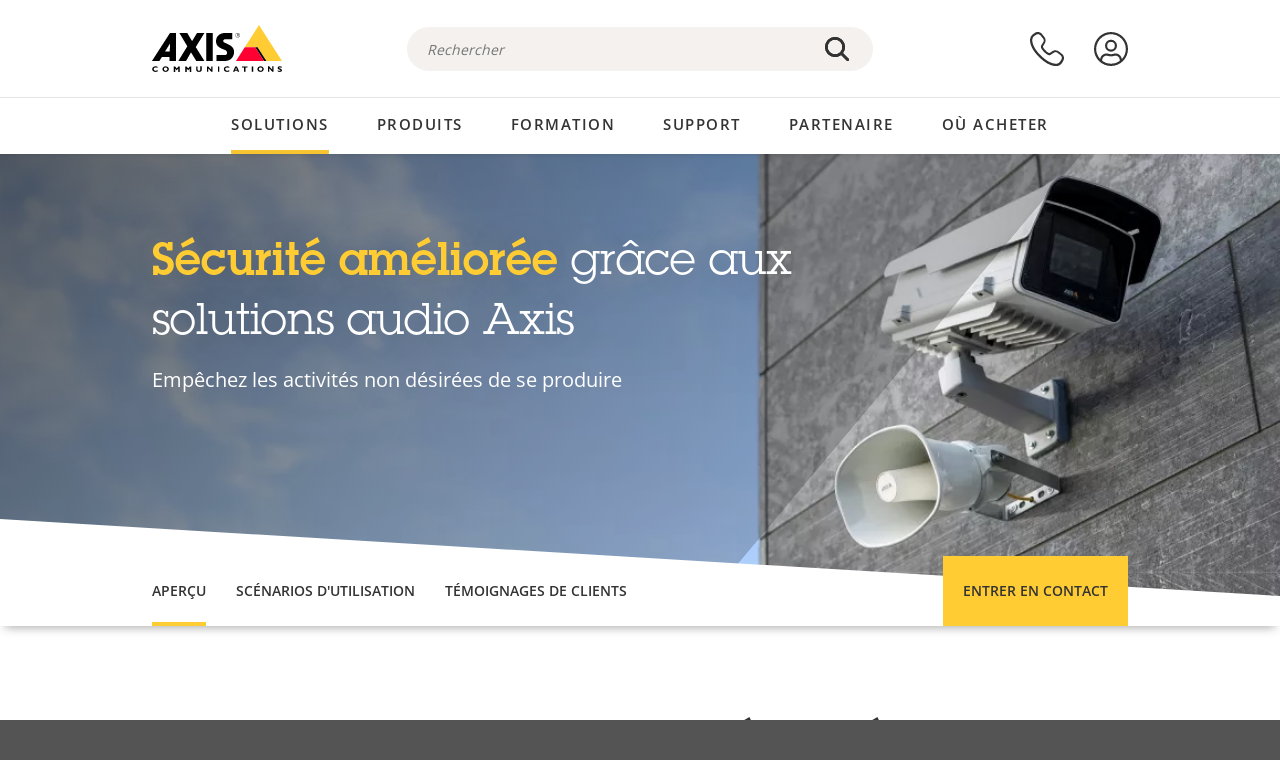

--- FILE ---
content_type: text/html; charset=UTF-8
request_url: https://www.axis.com/fr-ch/solutions/audio-for-security
body_size: 31151
content:
<!DOCTYPE html>
<html lang="fr-ch" dir="ltr" data-myaxis-role="offline" prefix="og: https://ogp.me/ns#">
  <head>
                <!-- Google Tag Manager -->
      <script>(function(w,d,s,l,i){w[l]=w[l]||[];w[l].push({'gtm.start':
            new Date().getTime(),event:'gtm.js'});var f=d.getElementsByTagName(s)[0],
          j=d.createElement(s),dl=l!='dataLayer'?'&l='+l:'';j.async=true;j.src=
          'https://www.googletagmanager.com/gtm.js?id='+i+dl;f.parentNode.insertBefore(j,f);
        })(window,document,'script','dataLayer','GTM-PKNFXQZ');</script>
      <!-- End Google Tag Manager -->
              <meta charset="utf-8" />
<script type="text/javascript">window.dataLayer = window.dataLayer || [];</script>
<script type="text/javascript">
        window.dataLayer.push({
          'pageLanguage' : 'fr-ch',
        });
      </script>
<script type="text/javascript">window.dataLayer.push({"type":"solutions","solutionName":"Audio pour la s\u00e9curit\u00e9","detection_rule":"specific_node_type"});</script>
<meta name="description" content="Nos solutions audio réseau ajoutent de la valeur à votre système de sécurité vidéo en vous aidant à agir en fonction de ce que vous voyez. Avec des messages vocaux préenregistrés ou en direct, vous pouvez répondre et intervenir pour arrêter les activités indésirables." />
<link rel="canonical" href="https://www.axis.com/fr-fr/solutions/audio-for-security" />
<meta name="Generator" content="Drupal 11 (https://www.drupal.org)" />
<meta name="MobileOptimized" content="width" />
<meta name="HandheldFriendly" content="true" />
<meta name="viewport" content="width=device-width, initial-scale=1.0" />
<meta name="format-detection" content="telephone=no" />
<link rel="icon" href="/themes/custom/axiscom/favicon.ico" type="image/vnd.microsoft.icon" />

    <title>Audio pour la sécurité | Axis Communications</title>
    <link rel="stylesheet" media="all" href="/sites/axis/files/css/css_8PQmxr-J0kr2pU491vsEadqTcEjLjV-dImrtC6ld68k.css?delta=0&amp;language=fr-ch&amp;theme=axiscom&amp;include=eJxFTlsOwyAMuxCPI1VhRG00CIiEtdx-bO26D9uyLVmGg2TJA6b4U8yHHiX7AIK3maiFkdWtWCxVG4AZ290r8bCSKM4MD03ETx9br5DcZU2FBmuDusmv-Seuc-0hkWwYjZDiPpcWSNjUE5MaGaJ4fXoR7uK_7HKJPeEbHdxNiA" />
<link rel="stylesheet" media="all" href="/sites/axis/files/css/css_qruFMP7ETMjkA9UDPzzKCpAlwig0Kk28tRhyTQPoF-M.css?delta=1&amp;language=fr-ch&amp;theme=axiscom&amp;include=eJxFTlsOwyAMuxCPI1VhRG00CIiEtdx-bO26D9uyLVmGg2TJA6b4U8yHHiX7AIK3maiFkdWtWCxVG4AZ290r8bCSKM4MD03ETx9br5DcZU2FBmuDusmv-Seuc-0hkWwYjZDiPpcWSNjUE5MaGaJ4fXoR7uK_7HKJPeEbHdxNiA" />

    
  </head>
  <body class="page-solution-page">
                <!-- Google Tag Manager (noscript) -->
        <noscript><iframe src="https://www.googletagmanager.com/ns.html?id=GTM-PKNFXQZ"
                      height="0" width="0" style="display:none;visibility:hidden"></iframe></noscript>
      <!-- End Google Tag Manager (noscript) -->
                <a href="#main-content" class="visually-hidden focusable">
      Passer au contenu principal
    </a>
    <div data-sitewide-alert role="banner"></div>
      <div class="dialog-off-canvas-main-canvas" data-off-canvas-main-canvas>
    





<div class="geo-ip-banner" id="geo-ip-banner" data-nosnippet>
  <div class="container">
    <div class="row">
      <div class="col-xs-12 no-padding-bottom no-padding-top geo-ip-banner-wrapper">

        <div class="geo-ip-banner__info">
          <div class="geo-ip-banner__infotext" id="geo-ip-banner__info-text"></div>
        </div>

        <div class="geo-ip-banner__action">
          <span class="geo-ip-banner__dropdown-text" id="geo-ip-banner__dropdown-text"></span>
          <div class="geo-ip-banner__dropdown" id="geo-ip-banner__dropdown"></div>
          <a class="geo-ip-banner__button button-action button-action--primary" id="geo-ip-banner__button"></a>
        </div>

        <div class="geo-ip-banner__close" id="geo-ip-banner__close">
          <span id="geo-ip-banner__close-btn" class="geo-ip-banner__close-btn">
            <svg width="16" height="16" fill="none" xmlns="http://www.w3.org/2000/svg"><path d="M.4.6c.3-.3.8-.4 1-.2l.1.1L8 7 14.5.5c.3-.3.8-.3 1.1 0 .3.3.3.8 0 1.1L9.1 8l6.5 6.5c.3.3.3.7.1 1l-.1.1c-.3.3-.7.3-1 .1l-.1-.1L8 9.1l-6.5 6.5c-.3.3-.8.3-1.1 0-.3-.3-.3-.8 0-1l6.5-6.5L.5 1.5C.2 1.3.2.9.4.6.5.5.4.6.4.6Z" fill="currentcolor"/></svg>

          </span>
        </div>

      </div>
    </div>
  </div>
</div>
<div class="header-wrapper ">
  <header role="banner">
    <div class="container">
      <div class="row between-xs">
        <div class="col-xs-3 col-sm-3 col-md-6 col-lg-6 search-bar-wrapper">
          <button type="button" class="search-button js-search-button">
            <svg id="search_layer_1" viewBox="0 0 24 24">
              <use  href="/themes/custom/axiscom/icon-sprite.svg#search-with-placeholder"/>
            </svg>
          </button>
          <button type="button" class="search-button search-button--hide js-close-search-button">
            <svg viewBox="0 0 24 24" version="1.1" xmlns="http://www.w3.org/2000/svg" xmlns:xlink="http://www.w3.org/2000/svg">
              <defs>
                <path d="M5.3,17.3 C4.9,17.7 4.9,18.3 5.3,18.7 C5.7,19.1 6.3,19.1 6.7,18.7 L12,13.4 L17.3,18.7 C17.7,19.1 18.3,19.1 18.7,18.7 C19.1,18.3 19.1,17.7 18.7,17.3 L13.4,12 L18.7,6.7 C19.1,6.3 19.1,5.7 18.7,5.3 C18.3,4.9 17.7,4.9 17.3,5.3 L12,10.6 L6.7,5.3 C6.3,4.9 5.7,4.9 5.3,5.3 C4.9,5.7 4.9,6.3 5.3,6.7 L10.6,12 L5.3,17.3 Z" id="path-close"></path>
              </defs>
              <g id="icons-our-own-close" stroke="none" stroke-width="1" fill="none" fill-rule="evenodd">
                <mask id="mask-close" fill="white">
                  <use xlink:href="#path-close"></use>
                </mask>
                <use id="Mask" fill="#000000" fill-rule="nonzero" xlink:href="#path-close"></use>
                <g id="close-colors-333333" mask="url(#mask-close)" fill="#333333" fill-rule="nonzero">
                  <rect id="rectangle-close" x="0" y="0" width="24" height="24"></rect>
                </g>
              </g>
            </svg>
          </button>
                      <div class="search-region">
              <div class="search-bar search-bar--gsc" data-placeholder="Rechercher">
                <script async src="https://cse.google.com/cse.js?cx=035b0ee7e1d61903d"></script>
                <div class="gcse-searchbox-only" data-resultsUrl="/fr-ch/search"></div>
              </div>
            </div>
                  </div>
        <div class="col-xs-6 col-md-3 col-lg-3 branding-wrapper">
            <div>
    <div id="block-axiscom-branding">
  
    
        <a class="site-logo" href="/fr-ch" title="Accueil" rel="home">
      <svg version="1.1" id="Layer_1" xmlns:xlink="http://www.w3.org/1999/xlink" x="0px" y="0px"
           viewBox="0 0 200 72" style="enable-background:new 0 0 200 72;" xml:space="preserve">
        <image src="/themes/custom/axiscom/logo.png" alt="Logo Axis Communications" xlink:href="" />
            <use href="/themes/custom/axiscom/icon-sprite.svg#axis-logo"/>
      </svg>
    </a>
  </div>

  </div>

        </div>
        <div class="col-xs-4 col-sm-3 col-lg-3 primary-menu-wrapper">
            <div>
    <div id="block-primarynavigation">
  
    
      <div data-myaxis-access="offline" class="primary-menu" role="navigation" aria-label="primary-menu">

  <div class="primary-menu__item-wrapper">
    <a href="/fr-ch/contact-us" class="primary-menu__item" aria-label="nous contacter">
      <svg class="ax-icon ax-icon--medium" viewBox="0 0 24 24">
        <use href="/themes/custom/axiscom/icon-sprite.svg#contact-us"/>
      </svg>
    </a>
    <span class="primary-menu__tooltip">Nous contacter</span>
  </div>

  <div class="primary-menu__item-wrapper">
    <a href="/fr-ch/my-axis/login" class="primary-menu__item" aria-label="se connecter">
      <svg id="login" class="ax-icon ax-icon--medium" viewBox="0 0 34 34">
        <use href="/themes/custom/axiscom/icon-sprite.svg#login"/>
      </svg>
    </a>
    <span class="primary-menu__tooltip">Se connecter</span>
  </div>
</div>

<div data-myaxis-access="myaxis partner" class="primary-menu" role="navigation" aria-label="primary-menu">
  <div class="primary-menu__item-wrapper">
    <a href="/fr-ch/contact-us" class="primary-menu__item" aria-label="nous contacter">
      <svg id="comment"  viewBox="0 0 34 34">
        <use href="/themes/custom/axiscom/icon-sprite.svg#contact-us-logged-in"/>
      </svg>
    </a>
    <span class="primary-menu__tooltip">Nous contacter</span>
  </div>

  <div class="primary-menu__item-wrapper">
    <button class="primary-menu__item primary-menu__item--button js-primary-menu-button" aria-label="my axis menu">
      <svg id="Layer_1" data-name="Layer 1" viewBox="0 0 34 34">
        <use href="/themes/custom/axiscom/icon-sprite.svg#my-axis"/>
      </svg>
    </button>
    <span class="primary-menu__tooltip">My Axis</span>
  </div>
  <div class="myaxis-menu">

    

              <ul>
              <li>
        <a href="https://my.axis.com" class="myaxis-menu__link">My Axis</a>
              </li>
          <li>
        <a href="https://auth.axis.com/user-center/account" class="myaxis-menu__link">Paramètres du compte</a>
              </li>
          <li>
        <a href="https://mybusiness.axis.com/" data-myaxis-access="partner" class="myaxis-menu__link">My Business (Partner web)</a>
              </li>
        </ul>
  



    <div class="myaxis-menu__logout">
      <a href="/fr-ch/my-axis/logout" class="button-action button-action--primary">Se déconnecter</a>
    </div>
  </div>

</div>

  </div>

  </div>

        </div>
        <div class="col-xs-10 main-menu__current is-hidden">
          <a id="backlink" href="#" class="main-menu__back-link">
            <svg viewBox="0 0 24 24">
              <defs><style>.cls-1{fill:none;}.cls-2{fill-opacity:1;}</style></defs><title>Asset 4</title><g id="Layer_2" data-name="Layer 2"><g id="Layer_1-2" data-name="Layer 1">
                <use href="/themes/custom/axiscom/icon-sprite.svg#right-chevron"/>
              </g></g>
            </svg>
            <div class="main-menu__level-wrapper">
              <span class="main-menu__parent-level"></span>
              <span class="main-menu__current-level"></span>
            </div>
          </a>
        </div>
        <div class="col-xs-2 col-xs-offset-1 menu-button-wrapper">
          <button type="button" class="hamburger hamburger--squeeze js-menu-button">
            <span class="hamburger-box">
              <span class="hamburger-inner"></span>
            </span>
          </button>
        </div>
      </div>
    </div>
  </header>

    <div class="main-menu-region">
    
<nav role="navigation" aria-label="Main navigation" id="block-axiscom-main-menu" class="block block-menu">
        
        <div class="main-menu no-js">
      <div class="container">
        <div class="row">
          <div class="col-xs-12 main-menu__col">
                          <ul class="main-menu__depth-0">
                                                    <li class="main-menu__depth-0-item">
                <span class="main-menu__depth-0-link-container">
                                                  <a href="/fr-ch/solutions" class="main-menu__depth-0-link" data-drupal-link-system-path="solutions">Solutions</a>
                                </span>
                                        <div class="main-menu__inner" style="visibility: hidden; opacity: 0;">
    <div class="main-menu__inner-wrapper">
      <div class="main-menu__container-simulator">
        <ul class="main-menu__depth-1">
                                      <li class="main-menu__depth-1-item main-menu__depth-1--current after-visible">
            <div class="main-menu__depth-1-links">
                              <a href="/fr-ch/solutions/solutions-by-industry"  class="main-menu__depth-1-link slim-link-cta">
                  <span class="slim-link-cta__underline">
                    Solutions par secteur d&#039;activité
                                      </span>
                </a>
                                              <a href="#" class="main-menu__deeper-link">
                    <svg viewBox="0 0 24 24">
                      <defs><style>.cls-1{fill:none;}.cls-2{fill-opacity:1;}</style></defs><title>Asset 4</title><g id="Layer_2" data-name="Layer 2"><g id="Layer_1-2" data-name="Layer 1">
                        <use href="/themes/custom/axiscom/icon-sprite.svg#right-chevron"/>
                      </g></g>
                    </svg>
                  </a>
                </div>
                      <div class="main-menu__depth-2-wrapper ">
    <span class="main-menu__section-title">
              <a href="/fr-ch/solutions/solutions-by-industry" class="slim-link-cta slim-link-cta--large"><span class="slim-link-cta__underline">Solutions par secteur d&#039;activité</span></a>
          </span>
          <span class="main-menu__section-tagline">Technologie connectée pour tous les secteurs d’activité</span>
      <ul class="main-menu__depth-2 main-menu__depth-2--multicols">
                              <li  class="main-menu__depth-2-item">
                              <a href="/fr-ch/solutions/aviation"  class="main-menu__depth-2-link slim-link-cta" >
              <span class="slim-link-cta__underline">
                Aviation
                              </span>
            </a>
                          </li>
                              <li  class="main-menu__depth-2-item">
                              <a href="/fr-ch/solutions/casinos"  class="main-menu__depth-2-link slim-link-cta" >
              <span class="slim-link-cta__underline">
                Casinos
                              </span>
            </a>
                          </li>
                              <li  class="main-menu__depth-2-item">
                              <a href="/fr-ch/solutions/data-centers"  class="main-menu__depth-2-link slim-link-cta" >
              <span class="slim-link-cta__underline">
                Centres de données
                              </span>
            </a>
                          </li>
                              <li  class="main-menu__depth-2-item">
                              <a href="/fr-ch/solutions/traffic"  class="main-menu__depth-2-link slim-link-cta" >
              <span class="slim-link-cta__underline">
                Circulation
                              </span>
            </a>
                          </li>
                              <li  class="main-menu__depth-2-item">
                              <a href="/fr-ch/solutions/education"  class="main-menu__depth-2-link slim-link-cta" >
              <span class="slim-link-cta__underline">
                Enseignement
                              </span>
            </a>
                          </li>
                              <li  class="main-menu__depth-2-item">
                              <a href="/fr-ch/solutions/cargo-logistics"  class="main-menu__depth-2-link slim-link-cta" >
              <span class="slim-link-cta__underline">
                Fret et logistique
                              </span>
            </a>
                          </li>
                              <li  class="main-menu__depth-2-item">
                              <a href="/fr-ch/solutions/hotels-and-restaurants"  class="main-menu__depth-2-link slim-link-cta" >
              <span class="slim-link-cta__underline">
                Hôtels et restaurants
                              </span>
            </a>
                          </li>
                              <li  class="main-menu__depth-2-item">
                              <a href="/fr-ch/solutions/commercial-real-estate"  class="main-menu__depth-2-link slim-link-cta" >
              <span class="slim-link-cta__underline">
                Immobilier commercial
                              </span>
            </a>
                          </li>
                              <li  class="main-menu__depth-2-item">
                              <a href="/fr-ch/solutions/industrial"  class="main-menu__depth-2-link slim-link-cta" >
              <span class="slim-link-cta__underline">
                Industriel
                              </span>
            </a>
                          </li>
                              <li  class="main-menu__depth-2-item">
                              <a href="/fr-ch/solutions/critical-infrastructure"  class="main-menu__depth-2-link slim-link-cta" >
              <span class="slim-link-cta__underline">
                Infrastructures critiques
                              </span>
            </a>
                          </li>
                              <li  class="main-menu__depth-2-item">
                              <a href="/fr-ch/solutions/retail"  class="main-menu__depth-2-link slim-link-cta" >
              <span class="slim-link-cta__underline">
                Magasins
                              </span>
            </a>
                          </li>
                              <li  class="main-menu__depth-2-item">
                              <a href="/fr-ch/solutions/maritime"  class="main-menu__depth-2-link slim-link-cta" >
              <span class="slim-link-cta__underline">
                Maritime
                              </span>
            </a>
                          </li>
                              <li  class="main-menu__depth-2-item">
                              <a href="/fr-ch/solutions/prisons-and-correctional-facilities"  class="main-menu__depth-2-link slim-link-cta" >
              <span class="slim-link-cta__underline">
                Prisons et établissements pénitentiaires
                              </span>
            </a>
                          </li>
                              <li  class="main-menu__depth-2-item">
                              <a href="/fr-ch/solutions/healthcare"  class="main-menu__depth-2-link slim-link-cta" >
              <span class="slim-link-cta__underline">
                Santé
                              </span>
            </a>
                          </li>
                              <li  class="main-menu__depth-2-item">
                              <a href="/fr-ch/solutions/stadiums-and-venues"  class="main-menu__depth-2-link slim-link-cta" >
              <span class="slim-link-cta__underline">
                Stades et salles de spectacles
                              </span>
            </a>
                          </li>
                              <li  class="main-menu__depth-2-item">
                              <a href="/fr-ch/solutions/parking"  class="main-menu__depth-2-link slim-link-cta" >
              <span class="slim-link-cta__underline">
                Stationnement 
                              </span>
            </a>
                          </li>
                              <li  class="main-menu__depth-2-item">
                              <a href="/fr-ch/solutions/public-transport"  class="main-menu__depth-2-link slim-link-cta" >
              <span class="slim-link-cta__underline">
                Transports en commun
                              </span>
            </a>
                          </li>
                              <li  class="main-menu__depth-2-item">
                              <a href="/fr-ch/solutions/cities"  class="main-menu__depth-2-link slim-link-cta" >
              <span class="slim-link-cta__underline">
                Villes
                              </span>
            </a>
                          </li>
                              <li  class="main-menu__depth-2-item">
                              <a href="/fr-ch/solutions/banking-and-finance"  class="main-menu__depth-2-link slim-link-cta" >
              <span class="slim-link-cta__underline">
                Établissements bancaires et financiers
                              </span>
            </a>
                          </li>
            </ul>
              <div class="main-menu__promo">
            <a href="/fr-ch/solutions/enterprise-it" class="paragraph paragraph--type--menu-promo-spot paragraph--view-mode--default main-menu__promo-item">
        <div class="main-menu__promo-media">  <img loading="lazy" src="/sites/axis/files/styles/square_125x125_jpg/public/2023-12/spotlight_it_enterprise_1600x1600_.png.jpg.webp?h=063d529f&amp;itok=L9vpcNb-" width="125" height="125" alt="a man and a woman, looking at their screens" />


</div>

      <div class="main-menu__promo-text">
        <span class="main-menu__promo-title slim-link-cta"><span class="slim-link-cta__underline">  <span>Axis pour les équipes IT</span>
</span></span>
        <span class="main-menu__promo-tagline">
            <div>Intégration dans l&#039;infrastructure et les réseaux informatiques de l&#039;entreprise</div>
      </span>
      </div>
    </a>
  
            <a href="/fr-ch/customer-story" class="paragraph paragraph--type--menu-promo-spot paragraph--view-mode--default main-menu__promo-item">
        <div class="main-menu__promo-media">  <img loading="lazy" src="/sites/axis/files/styles/square_125x125_jpg/public/2020-11/Customer%20story%20tool%20promo%20meganav.jpg.webp?h=a76a7264&amp;itok=d2n0LASN" width="125" height="125" alt="test" />


</div>

      <div class="main-menu__promo-text">
        <span class="main-menu__promo-title slim-link-cta"><span class="slim-link-cta__underline">  <span>Témoignages de clients</span>
</span></span>
        <span class="main-menu__promo-tagline">
            <div>Découvrez nos solutions en action auprès de nos clients</div>
      </span>
      </div>
    </a>
  
            <a href="/fr-ch/blog/secure-insights" class="paragraph paragraph--type--menu-promo-spot paragraph--view-mode--default main-menu__promo-item">
        <div class="main-menu__promo-media">  <img loading="lazy" src="/sites/axis/files/styles/square_125x125_jpg/public/2021-08/city_woman_thinking_connectors_mesh_2012_2600x2600.jpg.webp?h=1a2f67c9&amp;itok=HNwmHhBr" width="125" height="125" alt="City woman thinking connectors in the sky" />


</div>

      <div class="main-menu__promo-text">
        <span class="main-menu__promo-title slim-link-cta"><span class="slim-link-cta__underline">  <span>Informations sécurisées</span>
</span></span>
        <span class="main-menu__promo-tagline">
            <div>Découvrez les dernières tendances et informations en matière de sécurité<br />
</div>
      </span>
      </div>
    </a>
  
  </div>

      </div>

                        </li>
                                      <li class="main-menu__depth-1-item">
            <div class="main-menu__depth-1-links">
                              <a href="/fr-ch/solutions/solutions-by-application-area"  class="main-menu__depth-1-link slim-link-cta">
                  <span class="slim-link-cta__underline">
                    Solutions par domaine d’application
                                      </span>
                </a>
                                              <a href="#" class="main-menu__deeper-link">
                    <svg viewBox="0 0 24 24">
                      <defs><style>.cls-1{fill:none;}.cls-2{fill-opacity:1;}</style></defs><title>Asset 4</title><g id="Layer_2" data-name="Layer 2"><g id="Layer_1-2" data-name="Layer 1">
                        <use href="/themes/custom/axiscom/icon-sprite.svg#right-chevron"/>
                      </g></g>
                    </svg>
                  </a>
                </div>
                      <div class="main-menu__depth-2-wrapper ">
    <span class="main-menu__section-title">
              <a href="/fr-ch/solutions/solutions-by-application-area" class="slim-link-cta slim-link-cta--large"><span class="slim-link-cta__underline">Solutions par domaine d’application</span></a>
          </span>
          <span class="main-menu__section-tagline">Solutions pour toutes les applications</span>
      <ul class="main-menu__depth-2 main-menu__depth-2--multicols">
                              <li  class="main-menu__depth-2-item">
                              <a href="/fr-ch/solutions/audio-for-security"  class="main-menu__depth-2-link slim-link-cta" >
              <span class="slim-link-cta__underline">
                Audio pour la sécurité
                              </span>
            </a>
                          </li>
                              <li  class="main-menu__depth-2-item">
                              <a href="/fr-ch/solutions/background-music-for-audio-solutions"  class="main-menu__depth-2-link slim-link-cta" >
              <span class="slim-link-cta__underline">
                Musique de fond
                              </span>
            </a>
                          </li>
                              <li  class="main-menu__depth-2-item">
                              <a href="/fr-ch/solutions/body-worn-solutions"  class="main-menu__depth-2-link slim-link-cta" >
              <span class="slim-link-cta__underline">
                Solutions de caméras-piétons
                              </span>
            </a>
                          </li>
                              <li  class="main-menu__depth-2-item">
                              <a href="/fr-ch/solutions/emergency-handling"  class="main-menu__depth-2-link slim-link-cta" >
              <span class="slim-link-cta__underline">
                Procédures d’urgence
                              </span>
            </a>
                          </li>
                              <li  class="main-menu__depth-2-item">
                              <a href="/fr-ch/solutions/deployable-surveillance"  class="main-menu__depth-2-link slim-link-cta" >
              <span class="slim-link-cta__underline">
                Surveillance déployable
                              </span>
            </a>
                          </li>
                              <li  class="main-menu__depth-2-item">
                              <a href="/fr-ch/solutions/forensic-search"  class="main-menu__depth-2-link slim-link-cta" >
              <span class="slim-link-cta__underline">
                Recherche judiciaire
                              </span>
            </a>
                          </li>
                              <li  class="main-menu__depth-2-item">
                              <a href="/fr-ch/solutions/license-plate-recognition"  class="main-menu__depth-2-link slim-link-cta" >
              <span class="slim-link-cta__underline">
                Reconnaissance de plaque d&#039;immatriculation
                              </span>
            </a>
                          </li>
                              <li  class="main-menu__depth-2-item">
                              <a href="/fr-ch/solutions/mobile-access-control-solutions"  class="main-menu__depth-2-link slim-link-cta" >
              <span class="slim-link-cta__underline">
                Solutions de contrôle d&#039;accès mobile
                              </span>
            </a>
                          </li>
                              <li  class="main-menu__depth-2-item">
                              <a href="/fr-ch/solutions/occupancy-and-space-utilization"  class="main-menu__depth-2-link slim-link-cta" >
              <span class="slim-link-cta__underline">
                Fréquentation et utilisation de l’espace
                              </span>
            </a>
                          </li>
                              <li  class="main-menu__depth-2-item">
                              <a href="/fr-ch/solutions/onboard-surveillance"  class="main-menu__depth-2-link slim-link-cta" >
              <span class="slim-link-cta__underline">
                Vidéosurveillance embarquée
                              </span>
            </a>
                          </li>
                              <li  class="main-menu__depth-2-item">
                              <a href="/fr-ch/solutions/people-and-vehicle-counting"  class="main-menu__depth-2-link slim-link-cta" >
              <span class="slim-link-cta__underline">
                Comptage de personne
                              </span>
            </a>
                          </li>
                              <li  class="main-menu__depth-2-item">
                              <a href="/fr-ch/solutions/perimeter-and-area-security"  class="main-menu__depth-2-link slim-link-cta" >
              <span class="slim-link-cta__underline">
                Sécurité du périmètre et des zones
                              </span>
            </a>
                          </li>
                              <li  class="main-menu__depth-2-item">
                              <a href="/fr-ch/solutions/privacy-in-surveillance"  class="main-menu__depth-2-link slim-link-cta" >
              <span class="slim-link-cta__underline">
                Protection de la vie privée dans la surveillance
                              </span>
            </a>
                          </li>
                              <li  class="main-menu__depth-2-item">
                              <a href="/fr-ch/solutions/public-address-system"  class="main-menu__depth-2-link slim-link-cta" >
              <span class="slim-link-cta__underline">
                Système de sonorisation
                              </span>
            </a>
                          </li>
                              <li  class="main-menu__depth-2-item">
                              <a href="/fr-ch/solutions/sound-detection"  class="main-menu__depth-2-link slim-link-cta" >
              <span class="slim-link-cta__underline">
                Détection sonore
                              </span>
            </a>
                          </li>
                              <li  class="main-menu__depth-2-item">
                              <a href="/fr-ch/solutions/vehicle-access-control"  class="main-menu__depth-2-link slim-link-cta" >
              <span class="slim-link-cta__underline">
                Contrôle d&#039;accès de véhicules
                              </span>
            </a>
                          </li>
            </ul>
              <div class="main-menu__promo">
            <a href="/fr-ch/products/new-products" class="paragraph paragraph--type--menu-promo-spot paragraph--view-mode--default main-menu__promo-item">
        <div class="main-menu__promo-media">  <img loading="lazy" src="/sites/axis/files/styles/square_125x125_jpg/public/2021-11/lightbulb_hand_holding_lit_outdoors_1903_1600x1600.jpg.webp?h=00546c34&amp;itok=qfVAbSCk" width="125" height="125" alt="Hand holding lightbulb with outdoors backlight " />


</div>

      <div class="main-menu__promo-text">
        <span class="main-menu__promo-title slim-link-cta"><span class="slim-link-cta__underline">  <span>Nouveaux produits</span>
</span></span>
        <span class="main-menu__promo-tagline">
            <div>Découvrez nos dernières innovations</div>
      </span>
      </div>
    </a>
  
            <a href="/fr-ch/products" class="paragraph paragraph--type--menu-promo-spot paragraph--view-mode--default main-menu__promo-item">
        <div class="main-menu__promo-media">  <img loading="lazy" src="/sites/axis/files/styles/square_125x125_jpg/public/2021-11/axis_view_web_1600x1600_2111.jpg.webp?h=00546c34&amp;itok=x3BlxolD" width="125" height="125" alt="Axis view of cty" />


</div>

      <div class="main-menu__promo-text">
        <span class="main-menu__promo-title slim-link-cta"><span class="slim-link-cta__underline">  <span>Produits</span>
</span></span>
        <span class="main-menu__promo-tagline">
            <div>Des produits pour tous les besoins</div>
      </span>
      </div>
    </a>
  
            <a href="/fr-ch/customer-story" class="paragraph paragraph--type--menu-promo-spot paragraph--view-mode--default main-menu__promo-item">
        <div class="main-menu__promo-media">  <img loading="lazy" src="/sites/axis/files/styles/square_125x125_jpg/public/2020-11/Customer%20story%20tool%20promo%20meganav.jpg.webp?h=a76a7264&amp;itok=d2n0LASN" width="125" height="125" alt="test" />


</div>

      <div class="main-menu__promo-text">
        <span class="main-menu__promo-title slim-link-cta"><span class="slim-link-cta__underline">  <span>Témoignages de clients</span>
</span></span>
        <span class="main-menu__promo-tagline">
            <div>Découvrez nos solutions en action auprès de nos clients</div>
      </span>
      </div>
    </a>
  
  </div>

      </div>

                        </li>
                                      <li class="main-menu__depth-1-item">
            <div class="main-menu__depth-1-links">
                              <a href="/fr-ch/solutions/end-to-end-solutions"  class="main-menu__depth-1-link slim-link-cta">
                  <span class="slim-link-cta__underline">
                    Solutions complètes
                                      </span>
                </a>
                                              <a href="#" class="main-menu__deeper-link">
                    <svg viewBox="0 0 24 24">
                      <defs><style>.cls-1{fill:none;}.cls-2{fill-opacity:1;}</style></defs><title>Asset 4</title><g id="Layer_2" data-name="Layer 2"><g id="Layer_1-2" data-name="Layer 1">
                        <use href="/themes/custom/axiscom/icon-sprite.svg#right-chevron"/>
                      </g></g>
                    </svg>
                  </a>
                </div>
                      <div class="main-menu__depth-2-wrapper ">
    <span class="main-menu__section-title">
              <a href="/fr-ch/solutions/end-to-end-solutions" class="slim-link-cta slim-link-cta--large"><span class="slim-link-cta__underline">Solutions complètes</span></a>
          </span>
          <span class="main-menu__section-tagline">Sécurité de bout en bout pour un monde plus intelligent et plus sûr</span>
      <ul class="main-menu__depth-2">
                              <li  class="main-menu__depth-2-item">
                              <a href="/fr-ch/solutions/axis-end-to-end-solutions-for-body-worn-camera-systems"  class="main-menu__depth-2-link slim-link-cta" >
              <span class="slim-link-cta__underline">
                Solution Complète Axis pour les systèmes de caméras-piétons
                              </span>
            </a>
                          </li>
                              <li  class="main-menu__depth-2-item">
                              <a href="/fr-ch/solutions/axis-end-to-end-solutions-for-access-control"  class="main-menu__depth-2-link slim-link-cta" >
              <span class="slim-link-cta__underline">
                Solutions Axis complètes pour le contrôle d’accès
                              </span>
            </a>
                          </li>
                              <li  class="main-menu__depth-2-item">
                              <a href="/fr-ch/products/network-audio"  class="main-menu__depth-2-link slim-link-cta" >
              <span class="slim-link-cta__underline">
                Solutions Axis de bout en bout pour l&#039;audio
                              </span>
            </a>
                          </li>
                              <li  class="main-menu__depth-2-item">
                              <a href="/fr-ch/solutions/axis-end-to-end-solutions-for-surveillance"  class="main-menu__depth-2-link slim-link-cta" >
              <span class="slim-link-cta__underline">
                Solutions Axis de bout en bout pour la surveillance
                              </span>
            </a>
                          </li>
            </ul>
              <div class="main-menu__promo">
            <a href="/fr-ch/products/new-products" class="paragraph paragraph--type--menu-promo-spot paragraph--view-mode--default main-menu__promo-item">
        <div class="main-menu__promo-media">  <img loading="lazy" src="/sites/axis/files/styles/square_125x125_jpg/public/2021-11/lightbulb_hand_holding_lit_outdoors_1903_1600x1600.jpg.webp?h=00546c34&amp;itok=qfVAbSCk" width="125" height="125" alt="Hand holding lightbulb with outdoors backlight " />


</div>

      <div class="main-menu__promo-text">
        <span class="main-menu__promo-title slim-link-cta"><span class="slim-link-cta__underline">  <span>Nouveaux produits</span>
</span></span>
        <span class="main-menu__promo-tagline">
            <div>Découvrez nos dernières innovations</div>
      </span>
      </div>
    </a>
  
            <a href="/fr-ch/products" class="paragraph paragraph--type--menu-promo-spot paragraph--view-mode--default main-menu__promo-item">
        <div class="main-menu__promo-media">  <img loading="lazy" src="/sites/axis/files/styles/square_125x125_jpg/public/2021-11/axis_view_web_1600x1600_2111.jpg.webp?h=00546c34&amp;itok=x3BlxolD" width="125" height="125" alt="Axis view of cty" />


</div>

      <div class="main-menu__promo-text">
        <span class="main-menu__promo-title slim-link-cta"><span class="slim-link-cta__underline">  <span>Produits</span>
</span></span>
        <span class="main-menu__promo-tagline">
            <div>Des produits pour tous les besoins</div>
      </span>
      </div>
    </a>
  
            <a href="/fr-ch/customer-story" class="paragraph paragraph--type--menu-promo-spot paragraph--view-mode--default main-menu__promo-item">
        <div class="main-menu__promo-media">  <img loading="lazy" src="/sites/axis/files/styles/square_125x125_jpg/public/2020-11/Customer%20story%20tool%20promo%20meganav.jpg.webp?h=a76a7264&amp;itok=d2n0LASN" width="125" height="125" alt="test" />


</div>

      <div class="main-menu__promo-text">
        <span class="main-menu__promo-title slim-link-cta"><span class="slim-link-cta__underline">  <span>Témoignages de clients</span>
</span></span>
        <span class="main-menu__promo-tagline">
            <div>Découvrez nos solutions en action auprès de nos clients</div>
      </span>
      </div>
    </a>
  
  </div>

      </div>

                        </li>
                                      <li class="main-menu__depth-1-item">
            <div class="main-menu__depth-1-links">
                              <a href="/fr-ch/solutions/solutions-by-technology"  class="main-menu__depth-1-link slim-link-cta">
                  <span class="slim-link-cta__underline">
                    Solutions par technologie
                                      </span>
                </a>
                                              <a href="#" class="main-menu__deeper-link">
                    <svg viewBox="0 0 24 24">
                      <defs><style>.cls-1{fill:none;}.cls-2{fill-opacity:1;}</style></defs><title>Asset 4</title><g id="Layer_2" data-name="Layer 2"><g id="Layer_1-2" data-name="Layer 1">
                        <use href="/themes/custom/axiscom/icon-sprite.svg#right-chevron"/>
                      </g></g>
                    </svg>
                  </a>
                </div>
                      <div class="main-menu__depth-2-wrapper ">
    <span class="main-menu__section-title">
              <a href="/fr-ch/solutions/solutions-by-technology" class="slim-link-cta slim-link-cta--large"><span class="slim-link-cta__underline">Solutions par technologie</span></a>
          </span>
          <span class="main-menu__section-tagline">L&#039;innovation qui fait la différence</span>
      <ul class="main-menu__depth-2 main-menu__depth-2--multicols">
                              <li  class="main-menu__depth-2-item">
                              <a href="/fr-ch/solutions/edge-vault"  class="main-menu__depth-2-link slim-link-cta" >
              <span class="slim-link-cta__underline">
                Edge Vault
                              </span>
            </a>
                          </li>
                              <li  class="main-menu__depth-2-item">
                              <a href="/fr-ch/solutions/av1-codec"  class="main-menu__depth-2-link slim-link-cta" >
              <span class="slim-link-cta__underline">
                AV1 codec
                              </span>
            </a>
                          </li>
                              <li  class="main-menu__depth-2-item">
                              <a href="/fr-ch/solutions/system-on-chip"  class="main-menu__depth-2-link slim-link-cta" >
              <span class="slim-link-cta__underline">
                Système sur puce
                              </span>
            </a>
                          </li>
                              <li  class="main-menu__depth-2-item">
                              <a href="/fr-ch/solutions/scene-intelligence"  class="main-menu__depth-2-link slim-link-cta" >
              <span class="slim-link-cta__underline">
                Intelligence de la scène
                              </span>
            </a>
                          </li>
                              <li  class="main-menu__depth-2-item">
                              <a href="/fr-ch/solutions/zipstream"  class="main-menu__depth-2-link slim-link-cta" >
              <span class="slim-link-cta__underline">
                Zipstream
                              </span>
            </a>
                          </li>
                              <li  class="main-menu__depth-2-item">
                              <a href="/fr-ch/solutions/lightfinder"  class="main-menu__depth-2-link slim-link-cta" >
              <span class="slim-link-cta__underline">
                Lightfinder
                              </span>
            </a>
                          </li>
                              <li  class="main-menu__depth-2-item">
                              <a href="/fr-ch/solutions/wide-dynamic-range-wdr"  class="main-menu__depth-2-link slim-link-cta" >
              <span class="slim-link-cta__underline">
                Forensic WDR
                              </span>
            </a>
                          </li>
                              <li  class="main-menu__depth-2-item">
                              <a href="/fr-ch/solutions/optimizedir"  class="main-menu__depth-2-link slim-link-cta" >
              <span class="slim-link-cta__underline">
                OptimizedIR
                              </span>
            </a>
                          </li>
                              <li  class="main-menu__depth-2-item">
                              <a href="/fr-ch/solutions/electronic-image-stabilization"  class="main-menu__depth-2-link slim-link-cta" >
              <span class="slim-link-cta__underline">
                Stabilisation d’image
                              </span>
            </a>
                          </li>
                              <li  class="main-menu__depth-2-item">
                              <a href="/fr-ch/solutions/thermal-imaging"  class="main-menu__depth-2-link slim-link-cta" >
              <span class="slim-link-cta__underline">
                Imagerie thermique
                              </span>
            </a>
                          </li>
                              <li  class="main-menu__depth-2-item">
                              <a href="/fr-ch/solutions/radar"  class="main-menu__depth-2-link slim-link-cta" >
              <span class="slim-link-cta__underline">
                Radar
                              </span>
            </a>
                          </li>
                              <li  class="main-menu__depth-2-item">
                              <a href="/fr-ch/solutions/from-analog-to-ip"  class="main-menu__depth-2-link slim-link-cta" >
              <span class="slim-link-cta__underline">
                Pour passer de l&#039;analogique à la vidéo sur IP
                              </span>
            </a>
                          </li>
                              <li  class="main-menu__depth-2-item">
                              <a href="/fr-ch/solutions/cloud-connect"  class="main-menu__depth-2-link slim-link-cta" >
              <span class="slim-link-cta__underline">
                Cloud Connect
                              </span>
            </a>
                          </li>
                              <li  class="main-menu__depth-2-item">
                              <a href="/fr-ch/solutions/solutions-by-technology/axis-os"  class="main-menu__depth-2-link slim-link-cta" >
              <span class="slim-link-cta__underline">
                AXIS OS
                              </span>
            </a>
                          </li>
            </ul>
              <div class="main-menu__promo">
            <a href="/fr-ch/products/new-products" class="paragraph paragraph--type--menu-promo-spot paragraph--view-mode--default main-menu__promo-item">
        <div class="main-menu__promo-media">  <img loading="lazy" src="/sites/axis/files/styles/square_125x125_jpg/public/2021-11/lightbulb_hand_holding_lit_outdoors_1903_1600x1600.jpg.webp?h=00546c34&amp;itok=qfVAbSCk" width="125" height="125" alt="Hand holding lightbulb with outdoors backlight " />


</div>

      <div class="main-menu__promo-text">
        <span class="main-menu__promo-title slim-link-cta"><span class="slim-link-cta__underline">  <span>Nouveaux produits</span>
</span></span>
        <span class="main-menu__promo-tagline">
            <div>Découvrez nos dernières innovations</div>
      </span>
      </div>
    </a>
  
            <a href="/fr-ch/products" class="paragraph paragraph--type--menu-promo-spot paragraph--view-mode--default main-menu__promo-item">
        <div class="main-menu__promo-media">  <img loading="lazy" src="/sites/axis/files/styles/square_125x125_jpg/public/2021-11/axis_view_web_1600x1600_2111.jpg.webp?h=00546c34&amp;itok=x3BlxolD" width="125" height="125" alt="Axis view of cty" />


</div>

      <div class="main-menu__promo-text">
        <span class="main-menu__promo-title slim-link-cta"><span class="slim-link-cta__underline">  <span>Produits</span>
</span></span>
        <span class="main-menu__promo-tagline">
            <div>Des produits pour tous les besoins</div>
      </span>
      </div>
    </a>
  
            <a href="/fr-ch/customer-story" class="paragraph paragraph--type--menu-promo-spot paragraph--view-mode--default main-menu__promo-item">
        <div class="main-menu__promo-media">  <img loading="lazy" src="/sites/axis/files/styles/square_125x125_jpg/public/2020-11/Customer%20story%20tool%20promo%20meganav.jpg.webp?h=a76a7264&amp;itok=d2n0LASN" width="125" height="125" alt="test" />


</div>

      <div class="main-menu__promo-text">
        <span class="main-menu__promo-title slim-link-cta"><span class="slim-link-cta__underline">  <span>Témoignages de clients</span>
</span></span>
        <span class="main-menu__promo-tagline">
            <div>Découvrez nos solutions en action auprès de nos clients</div>
      </span>
      </div>
    </a>
  
  </div>

      </div>

                        </li>
                                      <li class="main-menu__depth-1-item">
            <div class="main-menu__depth-1-links">
                              <a href="/fr-ch/solutions/solutions-by-services"  class="main-menu__depth-1-link slim-link-cta">
                  <span class="slim-link-cta__underline">
                    Solutions par services
                                      </span>
                </a>
                                              <a href="#" class="main-menu__deeper-link">
                    <svg viewBox="0 0 24 24">
                      <defs><style>.cls-1{fill:none;}.cls-2{fill-opacity:1;}</style></defs><title>Asset 4</title><g id="Layer_2" data-name="Layer 2"><g id="Layer_1-2" data-name="Layer 1">
                        <use href="/themes/custom/axiscom/icon-sprite.svg#right-chevron"/>
                      </g></g>
                    </svg>
                  </a>
                </div>
                      <div class="main-menu__depth-2-wrapper ">
    <span class="main-menu__section-title">
              <a href="/fr-ch/solutions/solutions-by-services" class="slim-link-cta slim-link-cta--large"><span class="slim-link-cta__underline">Solutions par services</span></a>
          </span>
          <span class="main-menu__section-tagline"></span>
      <ul class="main-menu__depth-2">
                              <li  class="main-menu__depth-2-item">
                              <a href="/fr-ch/solutions/professional-services"  class="main-menu__depth-2-link slim-link-cta" >
              <span class="slim-link-cta__underline">
                Axis Professional Services
                              </span>
            </a>
                          </li>
                              <li  class="main-menu__depth-2-item">
                              <a href="/fr-ch/solutions/managed-services"  class="main-menu__depth-2-link slim-link-cta" >
              <span class="slim-link-cta__underline">
                Services gérés
                              </span>
            </a>
                          </li>
            </ul>
              <div class="main-menu__promo">
            <a href="/fr-ch/products/new-products" class="paragraph paragraph--type--menu-promo-spot paragraph--view-mode--default main-menu__promo-item">
        <div class="main-menu__promo-media">  <img loading="lazy" src="/sites/axis/files/styles/square_125x125_jpg/public/2021-11/lightbulb_hand_holding_lit_outdoors_1903_1600x1600.jpg.webp?h=00546c34&amp;itok=qfVAbSCk" width="125" height="125" alt="Hand holding lightbulb with outdoors backlight " />


</div>

      <div class="main-menu__promo-text">
        <span class="main-menu__promo-title slim-link-cta"><span class="slim-link-cta__underline">  <span>Nouveaux produits</span>
</span></span>
        <span class="main-menu__promo-tagline">
            <div>Découvrez nos dernières innovations</div>
      </span>
      </div>
    </a>
  
            <a href="/fr-ch/products" class="paragraph paragraph--type--menu-promo-spot paragraph--view-mode--default main-menu__promo-item">
        <div class="main-menu__promo-media">  <img loading="lazy" src="/sites/axis/files/styles/square_125x125_jpg/public/2021-11/axis_view_web_1600x1600_2111.jpg.webp?h=00546c34&amp;itok=x3BlxolD" width="125" height="125" alt="Axis view of cty" />


</div>

      <div class="main-menu__promo-text">
        <span class="main-menu__promo-title slim-link-cta"><span class="slim-link-cta__underline">  <span>Produits</span>
</span></span>
        <span class="main-menu__promo-tagline">
            <div>Des produits pour tous les besoins</div>
      </span>
      </div>
    </a>
  
            <a href="/fr-ch/customer-story" class="paragraph paragraph--type--menu-promo-spot paragraph--view-mode--default main-menu__promo-item">
        <div class="main-menu__promo-media">  <img loading="lazy" src="/sites/axis/files/styles/square_125x125_jpg/public/2020-11/Customer%20story%20tool%20promo%20meganav.jpg.webp?h=a76a7264&amp;itok=d2n0LASN" width="125" height="125" alt="test" />


</div>

      <div class="main-menu__promo-text">
        <span class="main-menu__promo-title slim-link-cta"><span class="slim-link-cta__underline">  <span>Témoignages de clients</span>
</span></span>
        <span class="main-menu__promo-tagline">
            <div>Découvrez nos solutions en action auprès de nos clients</div>
      </span>
      </div>
    </a>
  
  </div>

      </div>

                        </li>
                </ul>
      </div>
    </div>
  </div>
  
                  <a href="#" class="main-menu__deeper-link">
                  <svg viewBox="0 0 24 24">
                    <defs><style>.cls-1{fill:none;}.cls-2{fill-opacity:1;}</style></defs><title>Asset 4</title><g id="Layer_2" data-name="Layer 2"><g id="Layer_1-2" data-name="Layer 1">
                      <use href="/themes/custom/axiscom/icon-sprite.svg#right-chevron"/>
                    </g></g>
                  </svg>
                </a>
                              </li>
                                        <li class="main-menu__depth-0-item">
                <span class="main-menu__depth-0-link-container">
                                                  <a href="/fr-ch/products" class="main-menu__depth-0-link" data-drupal-link-system-path="node/48344">Produits</a>
                                </span>
                                        <div class="main-menu__inner" style="visibility: hidden; opacity: 0;">
    <div class="main-menu__inner-wrapper">
      <div class="main-menu__container-simulator">
        <ul class="main-menu__depth-1">
                                      <li class="main-menu__depth-1-item main-menu__depth-1--current after-visible">
            <div class="main-menu__depth-1-links">
                              <a href="/fr-ch/products/network-cameras"  class="main-menu__depth-1-link slim-link-cta">
                  <span class="slim-link-cta__underline">
                    Caméras réseau
                                      </span>
                </a>
                                              <a href="#" class="main-menu__deeper-link">
                    <svg viewBox="0 0 24 24">
                      <defs><style>.cls-1{fill:none;}.cls-2{fill-opacity:1;}</style></defs><title>Asset 4</title><g id="Layer_2" data-name="Layer 2"><g id="Layer_1-2" data-name="Layer 1">
                        <use href="/themes/custom/axiscom/icon-sprite.svg#right-chevron"/>
                      </g></g>
                    </svg>
                  </a>
                </div>
                      <div class="main-menu__depth-2-wrapper ">
    <span class="main-menu__section-title">
              <a href="/fr-ch/products/network-cameras" class="slim-link-cta slim-link-cta--large"><span class="slim-link-cta__underline">Caméras réseau</span></a>
          </span>
          <span class="main-menu__section-tagline">Le meilleur de la vidéo sur IP : innovation, qualité et opportunité</span>
      <ul class="main-menu__depth-2 main-menu__depth-2--multicols">
                              <li  class="main-menu__depth-2-item">
                              <a href="/fr-ch/products/dome-cameras"  class="main-menu__depth-2-link slim-link-cta" >
              <span class="slim-link-cta__underline">
                Caméras dôme
                              </span>
            </a>
                          </li>
                              <li  class="main-menu__depth-2-item">
                              <a href="/fr-ch/products/box-cameras"  class="main-menu__depth-2-link slim-link-cta" >
              <span class="slim-link-cta__underline">
                Caméras à boîtier fixe
                              </span>
            </a>
                          </li>
                              <li  class="main-menu__depth-2-item">
                              <a href="/fr-ch/products/bullet-cameras"  class="main-menu__depth-2-link slim-link-cta" >
              <span class="slim-link-cta__underline">
                Caméras cylindriques
                              </span>
            </a>
                          </li>
                              <li  class="main-menu__depth-2-item">
                              <a href="/fr-ch/products/ptz-cameras"  class="main-menu__depth-2-link slim-link-cta" >
              <span class="slim-link-cta__underline">
                Caméras PTZ
                              </span>
            </a>
                          </li>
                              <li  class="main-menu__depth-2-item">
                              <a href="/fr-ch/products/panoramic-cameras"  class="main-menu__depth-2-link slim-link-cta" >
              <span class="slim-link-cta__underline">
                Caméras panoramiques
                              </span>
            </a>
                          </li>
                              <li  class="main-menu__depth-2-item">
                              <a href="/fr-ch/products/modular-cameras"  class="main-menu__depth-2-link slim-link-cta" >
              <span class="slim-link-cta__underline">
                Caméras modulaires
                              </span>
            </a>
                          </li>
                              <li  class="main-menu__depth-2-item">
                              <a href="/fr-ch/products/explosion-protected-cameras"  class="main-menu__depth-2-link slim-link-cta" >
              <span class="slim-link-cta__underline">
                Caméras ATEX avec boîtiers antidéflagrants
                              </span>
            </a>
                          </li>
                              <li  class="main-menu__depth-2-item">
                              <a href="/fr-ch/products/onboard-cameras"  class="main-menu__depth-2-link slim-link-cta" >
              <span class="slim-link-cta__underline">
                Caméras embarquées
                              </span>
            </a>
                          </li>
                              <li  class="main-menu__depth-2-item">
                              <a href="/fr-ch/products/thermal-cameras"  class="main-menu__depth-2-link slim-link-cta" >
              <span class="slim-link-cta__underline">
                Caméras thermiques
                              </span>
            </a>
                          </li>
                              <li  class="main-menu__depth-2-item">
                              <a href="/fr-ch/products/specialty-cameras"  class="main-menu__depth-2-link slim-link-cta" >
              <span class="slim-link-cta__underline">
                Caméras spécialisées
                              </span>
            </a>
                          </li>
                              <li  class="main-menu__depth-2-item">
                              <a href="/fr-ch/products/traffic-cameras-and-radars"  class="main-menu__depth-2-link slim-link-cta" >
              <span class="slim-link-cta__underline">
                Radars et caméras de surveillance de la circulation
                              </span>
            </a>
                          </li>
                              <li  class="main-menu__depth-2-item">
                              <a href="/fr-ch/products/canon-network-cameras"  class="main-menu__depth-2-link slim-link-cta" >
              <span class="slim-link-cta__underline">
                Caméras réseau Canon
                              </span>
            </a>
                          </li>
            </ul>
              <div class="main-menu__promo">
            <a href="/fr-ch/products/new-products" class="paragraph paragraph--type--menu-promo-spot paragraph--view-mode--default main-menu__promo-item">
        <div class="main-menu__promo-media">  <img loading="lazy" src="/sites/axis/files/styles/square_125x125_jpg/public/2021-11/lightbulb_hand_holding_lit_outdoors_1903_1600x1600.jpg.webp?h=00546c34&amp;itok=qfVAbSCk" width="125" height="125" alt="Hand holding lightbulb with outdoors backlight " />


</div>

      <div class="main-menu__promo-text">
        <span class="main-menu__promo-title slim-link-cta"><span class="slim-link-cta__underline">  <span>Nouveaux produits</span>
</span></span>
        <span class="main-menu__promo-tagline">
            <div>Découvrez nos dernières innovations</div>
      </span>
      </div>
    </a>
  
            <a href="/fr-ch/solutions" class="paragraph paragraph--type--menu-promo-spot paragraph--view-mode--default main-menu__promo-item">
        <div class="main-menu__promo-media">  <img loading="lazy" src="/sites/axis/files/styles/square_125x125_jpg/public/2021-11/manhattan_city_street_evening_2011_1600x1600.jpg.webp?h=00546c34&amp;itok=PcAmNRkO" width="125" height="125" alt="Manhattan city streets view" />


</div>

      <div class="main-menu__promo-text">
        <span class="main-menu__promo-title slim-link-cta"><span class="slim-link-cta__underline">  <span>Solutions</span>
</span></span>
        <span class="main-menu__promo-tagline">
            <div>Une solution pour chaque besoin</div>
      </span>
      </div>
    </a>
  
            <a href="/fr-ch/support/tools" class="paragraph paragraph--type--menu-promo-spot paragraph--view-mode--default main-menu__promo-item">
        <div class="main-menu__promo-media">  <img loading="lazy" src="/sites/axis/files/styles/square_125x125_jpg/public/2020-05/product_selector_laptop_sunlight_2003_1600x1067.png.webp?h=b60f2a6e&amp;itok=D0h9__3Y" width="125" height="125" alt="A hand using a laptop while the sun is shining on the hand" />


</div>

      <div class="main-menu__promo-text">
        <span class="main-menu__promo-title slim-link-cta"><span class="slim-link-cta__underline">  <span>Outils</span>
</span></span>
        <span class="main-menu__promo-tagline">
            <div>Des outils logiciels pour vous aider à chaque étape de votre projet </div>
      </span>
      </div>
    </a>
  
  </div>

      </div>

                        </li>
                                      <li class="main-menu__depth-1-item">
            <div class="main-menu__depth-1-links">
                              <a href="/fr-ch/products/network-intercoms"  class="main-menu__depth-1-link slim-link-cta">
                  <span class="slim-link-cta__underline">
                    Interphones réseau
                                      </span>
                </a>
                                              <a href="#" class="main-menu__deeper-link">
                    <svg viewBox="0 0 24 24">
                      <defs><style>.cls-1{fill:none;}.cls-2{fill-opacity:1;}</style></defs><title>Asset 4</title><g id="Layer_2" data-name="Layer 2"><g id="Layer_1-2" data-name="Layer 1">
                        <use href="/themes/custom/axiscom/icon-sprite.svg#right-chevron"/>
                      </g></g>
                    </svg>
                  </a>
                </div>
                      <div class="main-menu__depth-2-wrapper ">
    <span class="main-menu__section-title">
              <a href="/fr-ch/products/network-intercoms" class="slim-link-cta slim-link-cta--large"><span class="slim-link-cta__underline">Interphones réseau</span></a>
          </span>
          <span class="main-menu__section-tagline">Solutions d&#039;interphone intelligentes et sécurisées</span>
      <ul class="main-menu__depth-2 main-menu__depth-2--multicols">
                              <li  class="main-menu__depth-2-item">
                              <a href="/fr-ch/products/video-intercoms"  class="main-menu__depth-2-link slim-link-cta" >
              <span class="slim-link-cta__underline">
                Interphones vidéo
                              </span>
            </a>
                          </li>
                              <li  class="main-menu__depth-2-item">
                              <a href="/fr-ch/products/audio-intercoms"  class="main-menu__depth-2-link slim-link-cta" >
              <span class="slim-link-cta__underline">
                Interphones audio
                              </span>
            </a>
                          </li>
                              <li  class="main-menu__depth-2-item">
                              <a href="/fr-ch/products/safety-intercoms"  class="main-menu__depth-2-link slim-link-cta" >
              <span class="slim-link-cta__underline">
                Interphones de sécurité
                              </span>
            </a>
                          </li>
                              <li  class="main-menu__depth-2-item">
                              <a href="/fr-ch/products/answering-units"  class="main-menu__depth-2-link slim-link-cta" >
              <span class="slim-link-cta__underline">
                Unités de réponse
                              </span>
            </a>
                          </li>
                              <li  class="main-menu__depth-2-item">
                              <a href="/fr-ch/products/accessories-for-network-intercoms"  class="main-menu__depth-2-link slim-link-cta" >
              <span class="slim-link-cta__underline">
                Accessoires pour interphones réseau
                              </span>
            </a>
                          </li>
                              <li  class="main-menu__depth-2-item">
                              <a href="/fr-ch/products/2n-indoor-stations" icon=external class="main-menu__depth-2-link slim-link-cta" target="_blank">
              <span class="slim-link-cta__underline">
                Stations de porte
                                  <span class="main-menu__depth-2-item__external-icon"></span>
                              </span>
            </a>
                          </li>
                              <li  class="main-menu__depth-2-item">
                              <a href="/fr-ch/products/2n-intercoms" icon=external class="main-menu__depth-2-link slim-link-cta" target="_blank">
              <span class="slim-link-cta__underline">
                Interphones 2N
                                  <span class="main-menu__depth-2-item__external-icon"></span>
                              </span>
            </a>
                          </li>
            </ul>
              <div class="main-menu__promo">
            <a href="/fr-ch/products/new-products" class="paragraph paragraph--type--menu-promo-spot paragraph--view-mode--default main-menu__promo-item">
        <div class="main-menu__promo-media">  <img loading="lazy" src="/sites/axis/files/styles/square_125x125_jpg/public/2021-11/lightbulb_hand_holding_lit_outdoors_1903_1600x1600.jpg.webp?h=00546c34&amp;itok=qfVAbSCk" width="125" height="125" alt="Hand holding lightbulb with outdoors backlight " />


</div>

      <div class="main-menu__promo-text">
        <span class="main-menu__promo-title slim-link-cta"><span class="slim-link-cta__underline">  <span>Nouveaux produits</span>
</span></span>
        <span class="main-menu__promo-tagline">
            <div>Découvrez nos dernières innovations</div>
      </span>
      </div>
    </a>
  
            <a href="/fr-ch/solutions" class="paragraph paragraph--type--menu-promo-spot paragraph--view-mode--default main-menu__promo-item">
        <div class="main-menu__promo-media">  <img loading="lazy" src="/sites/axis/files/styles/square_125x125_jpg/public/2021-11/manhattan_city_street_evening_2011_1600x1600.jpg.webp?h=00546c34&amp;itok=PcAmNRkO" width="125" height="125" alt="Manhattan city streets view" />


</div>

      <div class="main-menu__promo-text">
        <span class="main-menu__promo-title slim-link-cta"><span class="slim-link-cta__underline">  <span>Solutions</span>
</span></span>
        <span class="main-menu__promo-tagline">
            <div>Une solution pour chaque besoin</div>
      </span>
      </div>
    </a>
  
            <a href="/fr-ch/support/tools" class="paragraph paragraph--type--menu-promo-spot paragraph--view-mode--default main-menu__promo-item">
        <div class="main-menu__promo-media">  <img loading="lazy" src="/sites/axis/files/styles/square_125x125_jpg/public/2020-05/product_selector_laptop_sunlight_2003_1600x1067.png.webp?h=b60f2a6e&amp;itok=D0h9__3Y" width="125" height="125" alt="A hand using a laptop while the sun is shining on the hand" />


</div>

      <div class="main-menu__promo-text">
        <span class="main-menu__promo-title slim-link-cta"><span class="slim-link-cta__underline">  <span>Outils</span>
</span></span>
        <span class="main-menu__promo-tagline">
            <div>Des outils logiciels pour vous aider à chaque étape de votre projet </div>
      </span>
      </div>
    </a>
  
  </div>

      </div>

                        </li>
                                      <li class="main-menu__depth-1-item">
            <div class="main-menu__depth-1-links">
                              <a href="/fr-ch/products/access-control"  class="main-menu__depth-1-link slim-link-cta">
                  <span class="slim-link-cta__underline">
                    Contrôle d&#039;accès
                                      </span>
                </a>
                                              <a href="#" class="main-menu__deeper-link">
                    <svg viewBox="0 0 24 24">
                      <defs><style>.cls-1{fill:none;}.cls-2{fill-opacity:1;}</style></defs><title>Asset 4</title><g id="Layer_2" data-name="Layer 2"><g id="Layer_1-2" data-name="Layer 1">
                        <use href="/themes/custom/axiscom/icon-sprite.svg#right-chevron"/>
                      </g></g>
                    </svg>
                  </a>
                </div>
                      <div class="main-menu__depth-2-wrapper ">
    <span class="main-menu__section-title">
              <a href="/fr-ch/products/access-control" class="slim-link-cta slim-link-cta--large"><span class="slim-link-cta__underline">Contrôle d&#039;accès</span></a>
          </span>
          <span class="main-menu__section-tagline">Couvrez tous vos besoins en matière de contrôle d&#039;accès</span>
      <ul class="main-menu__depth-2 main-menu__depth-2--multicols">
                              <li  class="main-menu__depth-2-item">
                              <a href="/fr-ch/products/access-control-management-software"  class="main-menu__depth-2-link slim-link-cta" >
              <span class="slim-link-cta__underline">
                Logiciel de gestion de contrôle d&#039;accès
                              </span>
            </a>
                          </li>
                              <li  class="main-menu__depth-2-item">
                              <a href="/fr-ch/products/network-io-relay-modules"  class="main-menu__depth-2-link slim-link-cta" >
              <span class="slim-link-cta__underline">
                Modules relais E/S réseau
                              </span>
            </a>
                          </li>
                              <li  class="main-menu__depth-2-item">
                              <a href="/fr-ch/products/network-door-controllers"  class="main-menu__depth-2-link slim-link-cta" >
              <span class="slim-link-cta__underline">
                Contrôleurs de porte réseau
                              </span>
            </a>
                          </li>
                              <li  class="main-menu__depth-2-item">
                              <a href="/fr-ch/products/readers"  class="main-menu__depth-2-link slim-link-cta" >
              <span class="slim-link-cta__underline">
                Lecteurs de carte
                              </span>
            </a>
                          </li>
                              <li  class="main-menu__depth-2-item">
                              <a href="/fr-ch/products/credentials"  class="main-menu__depth-2-link slim-link-cta" >
              <span class="slim-link-cta__underline">
                Identifiants
                              </span>
            </a>
                          </li>
                              <li  class="main-menu__depth-2-item">
                              <a href="/fr-ch/products/accessories-for-access-control"  class="main-menu__depth-2-link slim-link-cta" >
              <span class="slim-link-cta__underline">
                Accessoires pour contrôle d&#039;accès
                              </span>
            </a>
                          </li>
            </ul>
              <div class="main-menu__promo">
            <a href="/fr-ch/products/new-products" class="paragraph paragraph--type--menu-promo-spot paragraph--view-mode--default main-menu__promo-item">
        <div class="main-menu__promo-media">  <img loading="lazy" src="/sites/axis/files/styles/square_125x125_jpg/public/2021-11/lightbulb_hand_holding_lit_outdoors_1903_1600x1600.jpg.webp?h=00546c34&amp;itok=qfVAbSCk" width="125" height="125" alt="Hand holding lightbulb with outdoors backlight " />


</div>

      <div class="main-menu__promo-text">
        <span class="main-menu__promo-title slim-link-cta"><span class="slim-link-cta__underline">  <span>Nouveaux produits</span>
</span></span>
        <span class="main-menu__promo-tagline">
            <div>Découvrez nos dernières innovations</div>
      </span>
      </div>
    </a>
  
            <a href="/fr-ch/solutions" class="paragraph paragraph--type--menu-promo-spot paragraph--view-mode--default main-menu__promo-item">
        <div class="main-menu__promo-media">  <img loading="lazy" src="/sites/axis/files/styles/square_125x125_jpg/public/2021-11/manhattan_city_street_evening_2011_1600x1600.jpg.webp?h=00546c34&amp;itok=PcAmNRkO" width="125" height="125" alt="Manhattan city streets view" />


</div>

      <div class="main-menu__promo-text">
        <span class="main-menu__promo-title slim-link-cta"><span class="slim-link-cta__underline">  <span>Solutions</span>
</span></span>
        <span class="main-menu__promo-tagline">
            <div>Une solution pour chaque besoin</div>
      </span>
      </div>
    </a>
  
            <a href="/fr-ch/support/tools" class="paragraph paragraph--type--menu-promo-spot paragraph--view-mode--default main-menu__promo-item">
        <div class="main-menu__promo-media">  <img loading="lazy" src="/sites/axis/files/styles/square_125x125_jpg/public/2020-05/product_selector_laptop_sunlight_2003_1600x1067.png.webp?h=b60f2a6e&amp;itok=D0h9__3Y" width="125" height="125" alt="A hand using a laptop while the sun is shining on the hand" />


</div>

      <div class="main-menu__promo-text">
        <span class="main-menu__promo-title slim-link-cta"><span class="slim-link-cta__underline">  <span>Outils</span>
</span></span>
        <span class="main-menu__promo-tagline">
            <div>Des outils logiciels pour vous aider à chaque étape de votre projet </div>
      </span>
      </div>
    </a>
  
  </div>

      </div>

                        </li>
                                      <li class="main-menu__depth-1-item">
            <div class="main-menu__depth-1-links">
                              <a href="/fr-ch/products/network-audio"  class="main-menu__depth-1-link slim-link-cta">
                  <span class="slim-link-cta__underline">
                    Audio réseau
                                      </span>
                </a>
                                              <a href="#" class="main-menu__deeper-link">
                    <svg viewBox="0 0 24 24">
                      <defs><style>.cls-1{fill:none;}.cls-2{fill-opacity:1;}</style></defs><title>Asset 4</title><g id="Layer_2" data-name="Layer 2"><g id="Layer_1-2" data-name="Layer 1">
                        <use href="/themes/custom/axiscom/icon-sprite.svg#right-chevron"/>
                      </g></g>
                    </svg>
                  </a>
                </div>
                      <div class="main-menu__depth-2-wrapper ">
    <span class="main-menu__section-title">
              <a href="/fr-ch/products/network-audio" class="slim-link-cta slim-link-cta--large"><span class="slim-link-cta__underline">Audio réseau</span></a>
          </span>
          <span class="main-menu__section-tagline">Le son intelligent et facile</span>
      <ul class="main-menu__depth-2">
                              <li  class="main-menu__depth-2-item">
                              <a href="/fr-ch/products/network-speakers"  class="main-menu__depth-2-link slim-link-cta" >
              <span class="slim-link-cta__underline">
                Haut-parleurs réseau
                              </span>
            </a>
                          </li>
                              <li  class="main-menu__depth-2-item">
                              <a href="/fr-ch/products/audio-management-software"  class="main-menu__depth-2-link slim-link-cta" >
              <span class="slim-link-cta__underline">
                Logiciel de gestion audio
                              </span>
            </a>
                          </li>
                              <li  class="main-menu__depth-2-item">
                              <a href="/fr-ch/products/audio-system-devices"  class="main-menu__depth-2-link slim-link-cta" >
              <span class="slim-link-cta__underline">
                Périphériques système audio
                              </span>
            </a>
                          </li>
                              <li  class="main-menu__depth-2-item">
                              <a href="/fr-ch/products/network-paging-consoles"  class="main-menu__depth-2-link slim-link-cta" >
              <span class="slim-link-cta__underline">
                Consoles de radiomessagerie réseau
                              </span>
            </a>
                          </li>
            </ul>
              <div class="main-menu__promo">
            <a href="/fr-ch/products/new-products" class="paragraph paragraph--type--menu-promo-spot paragraph--view-mode--default main-menu__promo-item">
        <div class="main-menu__promo-media">  <img loading="lazy" src="/sites/axis/files/styles/square_125x125_jpg/public/2021-11/lightbulb_hand_holding_lit_outdoors_1903_1600x1600.jpg.webp?h=00546c34&amp;itok=qfVAbSCk" width="125" height="125" alt="Hand holding lightbulb with outdoors backlight " />


</div>

      <div class="main-menu__promo-text">
        <span class="main-menu__promo-title slim-link-cta"><span class="slim-link-cta__underline">  <span>Nouveaux produits</span>
</span></span>
        <span class="main-menu__promo-tagline">
            <div>Découvrez nos dernières innovations</div>
      </span>
      </div>
    </a>
  
            <a href="/fr-ch/solutions" class="paragraph paragraph--type--menu-promo-spot paragraph--view-mode--default main-menu__promo-item">
        <div class="main-menu__promo-media">  <img loading="lazy" src="/sites/axis/files/styles/square_125x125_jpg/public/2021-11/manhattan_city_street_evening_2011_1600x1600.jpg.webp?h=00546c34&amp;itok=PcAmNRkO" width="125" height="125" alt="Manhattan city streets view" />


</div>

      <div class="main-menu__promo-text">
        <span class="main-menu__promo-title slim-link-cta"><span class="slim-link-cta__underline">  <span>Solutions</span>
</span></span>
        <span class="main-menu__promo-tagline">
            <div>Une solution pour chaque besoin</div>
      </span>
      </div>
    </a>
  
            <a href="/fr-ch/support/tools" class="paragraph paragraph--type--menu-promo-spot paragraph--view-mode--default main-menu__promo-item">
        <div class="main-menu__promo-media">  <img loading="lazy" src="/sites/axis/files/styles/square_125x125_jpg/public/2020-05/product_selector_laptop_sunlight_2003_1600x1067.png.webp?h=b60f2a6e&amp;itok=D0h9__3Y" width="125" height="125" alt="A hand using a laptop while the sun is shining on the hand" />


</div>

      <div class="main-menu__promo-text">
        <span class="main-menu__promo-title slim-link-cta"><span class="slim-link-cta__underline">  <span>Outils</span>
</span></span>
        <span class="main-menu__promo-tagline">
            <div>Des outils logiciels pour vous aider à chaque étape de votre projet </div>
      </span>
      </div>
    </a>
  
  </div>

      </div>

                        </li>
                                      <li class="main-menu__depth-1-item">
            <div class="main-menu__depth-1-links">
                              <a href="/fr-ch/products/wearables"  class="main-menu__depth-1-link slim-link-cta">
                  <span class="slim-link-cta__underline">
                    Dispositifs portables
                                      </span>
                </a>
                                              <a href="#" class="main-menu__deeper-link">
                    <svg viewBox="0 0 24 24">
                      <defs><style>.cls-1{fill:none;}.cls-2{fill-opacity:1;}</style></defs><title>Asset 4</title><g id="Layer_2" data-name="Layer 2"><g id="Layer_1-2" data-name="Layer 1">
                        <use href="/themes/custom/axiscom/icon-sprite.svg#right-chevron"/>
                      </g></g>
                    </svg>
                  </a>
                </div>
                      <div class="main-menu__depth-2-wrapper ">
    <span class="main-menu__section-title">
              <a href="/fr-ch/products/wearables" class="slim-link-cta slim-link-cta--large"><span class="slim-link-cta__underline">Dispositifs portables</span></a>
          </span>
          <span class="main-menu__section-tagline">Caméras portées sur le corps à plateforme ouverte</span>
      <ul class="main-menu__depth-2 main-menu__depth-2--multicols">
                              <li  class="main-menu__depth-2-item">
                              <a href="/fr-ch/products/body-worn-cameras"  class="main-menu__depth-2-link slim-link-cta" >
              <span class="slim-link-cta__underline">
                Caméras-piétons
                              </span>
            </a>
                          </li>
                              <li  class="main-menu__depth-2-item">
                              <a href="/fr-ch/products/in-vehicle"  class="main-menu__depth-2-link slim-link-cta" >
              <span class="slim-link-cta__underline">
                Dans un véhicule
                              </span>
            </a>
                          </li>
                              <li  class="main-menu__depth-2-item">
                              <a href="/fr-ch/products/body-worn-software"  class="main-menu__depth-2-link slim-link-cta" >
              <span class="slim-link-cta__underline">
                Logiciel pour système caméra-piéton
                              </span>
            </a>
                          </li>
                              <li  class="main-menu__depth-2-item">
                              <a href="/fr-ch/products/body-worn-management-software"  class="main-menu__depth-2-link slim-link-cta" >
              <span class="slim-link-cta__underline">
                Body worn management software
                              </span>
            </a>
                          </li>
                              <li  class="main-menu__depth-2-item">
                              <a href="/fr-ch/products/system-devices-for-body-worn"  class="main-menu__depth-2-link slim-link-cta" >
              <span class="slim-link-cta__underline">
                Dispositifs de système de caméra-piéton
                              </span>
            </a>
                          </li>
                              <li  class="main-menu__depth-2-item">
                              <a href="/fr-ch/products/accessories-for-wearables"  class="main-menu__depth-2-link slim-link-cta" >
              <span class="slim-link-cta__underline">
                Accessoires pour dispositifs portables
                              </span>
            </a>
                          </li>
            </ul>
              <div class="main-menu__promo">
            <a href="/fr-ch/products/new-products" class="paragraph paragraph--type--menu-promo-spot paragraph--view-mode--default main-menu__promo-item">
        <div class="main-menu__promo-media">  <img loading="lazy" src="/sites/axis/files/styles/square_125x125_jpg/public/2021-11/lightbulb_hand_holding_lit_outdoors_1903_1600x1600.jpg.webp?h=00546c34&amp;itok=qfVAbSCk" width="125" height="125" alt="Hand holding lightbulb with outdoors backlight " />


</div>

      <div class="main-menu__promo-text">
        <span class="main-menu__promo-title slim-link-cta"><span class="slim-link-cta__underline">  <span>Nouveaux produits</span>
</span></span>
        <span class="main-menu__promo-tagline">
            <div>Découvrez nos dernières innovations</div>
      </span>
      </div>
    </a>
  
            <a href="/fr-ch/solutions" class="paragraph paragraph--type--menu-promo-spot paragraph--view-mode--default main-menu__promo-item">
        <div class="main-menu__promo-media">  <img loading="lazy" src="/sites/axis/files/styles/square_125x125_jpg/public/2021-11/manhattan_city_street_evening_2011_1600x1600.jpg.webp?h=00546c34&amp;itok=PcAmNRkO" width="125" height="125" alt="Manhattan city streets view" />


</div>

      <div class="main-menu__promo-text">
        <span class="main-menu__promo-title slim-link-cta"><span class="slim-link-cta__underline">  <span>Solutions</span>
</span></span>
        <span class="main-menu__promo-tagline">
            <div>Une solution pour chaque besoin</div>
      </span>
      </div>
    </a>
  
            <a href="/fr-ch/support/tools" class="paragraph paragraph--type--menu-promo-spot paragraph--view-mode--default main-menu__promo-item">
        <div class="main-menu__promo-media">  <img loading="lazy" src="/sites/axis/files/styles/square_125x125_jpg/public/2020-05/product_selector_laptop_sunlight_2003_1600x1067.png.webp?h=b60f2a6e&amp;itok=D0h9__3Y" width="125" height="125" alt="A hand using a laptop while the sun is shining on the hand" />


</div>

      <div class="main-menu__promo-text">
        <span class="main-menu__promo-title slim-link-cta"><span class="slim-link-cta__underline">  <span>Outils</span>
</span></span>
        <span class="main-menu__promo-tagline">
            <div>Des outils logiciels pour vous aider à chaque étape de votre projet </div>
      </span>
      </div>
    </a>
  
  </div>

      </div>

                        </li>
                                      <li class="main-menu__depth-1-item">
            <div class="main-menu__depth-1-links">
                              <a href="/fr-ch/products/video-recorders-and-workstations"  class="main-menu__depth-1-link slim-link-cta">
                  <span class="slim-link-cta__underline">
                    Enregistreurs vidéo et postes de travail
                                      </span>
                </a>
                                              <a href="#" class="main-menu__deeper-link">
                    <svg viewBox="0 0 24 24">
                      <defs><style>.cls-1{fill:none;}.cls-2{fill-opacity:1;}</style></defs><title>Asset 4</title><g id="Layer_2" data-name="Layer 2"><g id="Layer_1-2" data-name="Layer 1">
                        <use href="/themes/custom/axiscom/icon-sprite.svg#right-chevron"/>
                      </g></g>
                    </svg>
                  </a>
                </div>
                      <div class="main-menu__depth-2-wrapper ">
    <span class="main-menu__section-title">
              <a href="/fr-ch/products/video-recorders-and-workstations" class="slim-link-cta slim-link-cta--large"><span class="slim-link-cta__underline">Enregistreurs vidéo et postes de travail</span></a>
          </span>
          <span class="main-menu__section-tagline">Des solutions d’enregistrement prêtes à l’emploi</span>
      <ul class="main-menu__depth-2">
                              <li  class="main-menu__depth-2-item">
                              <a href="/fr-ch/products/video-recorders"  class="main-menu__depth-2-link slim-link-cta" >
              <span class="slim-link-cta__underline">
                Enregistreurs vidéo
                              </span>
            </a>
                          </li>
                              <li  class="main-menu__depth-2-item">
                              <a href="/fr-ch/products/workstations"  class="main-menu__depth-2-link slim-link-cta" >
              <span class="slim-link-cta__underline">
                Postes de travail
                              </span>
            </a>
                          </li>
            </ul>
              <div class="main-menu__promo">
            <a href="/fr-ch/products/new-products" class="paragraph paragraph--type--menu-promo-spot paragraph--view-mode--default main-menu__promo-item">
        <div class="main-menu__promo-media">  <img loading="lazy" src="/sites/axis/files/styles/square_125x125_jpg/public/2021-11/lightbulb_hand_holding_lit_outdoors_1903_1600x1600.jpg.webp?h=00546c34&amp;itok=qfVAbSCk" width="125" height="125" alt="Hand holding lightbulb with outdoors backlight " />


</div>

      <div class="main-menu__promo-text">
        <span class="main-menu__promo-title slim-link-cta"><span class="slim-link-cta__underline">  <span>Nouveaux produits</span>
</span></span>
        <span class="main-menu__promo-tagline">
            <div>Découvrez nos dernières innovations</div>
      </span>
      </div>
    </a>
  
            <a href="/fr-ch/solutions" class="paragraph paragraph--type--menu-promo-spot paragraph--view-mode--default main-menu__promo-item">
        <div class="main-menu__promo-media">  <img loading="lazy" src="/sites/axis/files/styles/square_125x125_jpg/public/2021-11/manhattan_city_street_evening_2011_1600x1600.jpg.webp?h=00546c34&amp;itok=PcAmNRkO" width="125" height="125" alt="Manhattan city streets view" />


</div>

      <div class="main-menu__promo-text">
        <span class="main-menu__promo-title slim-link-cta"><span class="slim-link-cta__underline">  <span>Solutions</span>
</span></span>
        <span class="main-menu__promo-tagline">
            <div>Une solution pour chaque besoin</div>
      </span>
      </div>
    </a>
  
            <a href="/fr-ch/support/tools" class="paragraph paragraph--type--menu-promo-spot paragraph--view-mode--default main-menu__promo-item">
        <div class="main-menu__promo-media">  <img loading="lazy" src="/sites/axis/files/styles/square_125x125_jpg/public/2020-05/product_selector_laptop_sunlight_2003_1600x1067.png.webp?h=b60f2a6e&amp;itok=D0h9__3Y" width="125" height="125" alt="A hand using a laptop while the sun is shining on the hand" />


</div>

      <div class="main-menu__promo-text">
        <span class="main-menu__promo-title slim-link-cta"><span class="slim-link-cta__underline">  <span>Outils</span>
</span></span>
        <span class="main-menu__promo-tagline">
            <div>Des outils logiciels pour vous aider à chaque étape de votre projet </div>
      </span>
      </div>
    </a>
  
  </div>

      </div>

                        </li>
                                      <li class="main-menu__depth-1-item">
            <div class="main-menu__depth-1-links">
                              <a href="/fr-ch/products/system-devices"  class="main-menu__depth-1-link slim-link-cta">
                  <span class="slim-link-cta__underline">
                    Périphériques système
                                      </span>
                </a>
                                              <a href="#" class="main-menu__deeper-link">
                    <svg viewBox="0 0 24 24">
                      <defs><style>.cls-1{fill:none;}.cls-2{fill-opacity:1;}</style></defs><title>Asset 4</title><g id="Layer_2" data-name="Layer 2"><g id="Layer_1-2" data-name="Layer 1">
                        <use href="/themes/custom/axiscom/icon-sprite.svg#right-chevron"/>
                      </g></g>
                    </svg>
                  </a>
                </div>
                      <div class="main-menu__depth-2-wrapper ">
    <span class="main-menu__section-title">
              <a href="/fr-ch/products/system-devices" class="slim-link-cta slim-link-cta--large"><span class="slim-link-cta__underline">Périphériques système</span></a>
          </span>
          <span class="main-menu__section-tagline">Composants pour systèmes intelligents</span>
      <ul class="main-menu__depth-2 main-menu__depth-2--multicols">
                              <li  class="main-menu__depth-2-item">
                              <a href="/fr-ch/products/radars"  class="main-menu__depth-2-link slim-link-cta" >
              <span class="slim-link-cta__underline">
                Radars
                              </span>
            </a>
                          </li>
                              <li  class="main-menu__depth-2-item">
                              <a href="/fr-ch/products/io-devices"  class="main-menu__depth-2-link slim-link-cta" >
              <span class="slim-link-cta__underline">
                Périphériques d&#039;E/S
                              </span>
            </a>
                          </li>
                              <li  class="main-menu__depth-2-item">
                              <a href="/fr-ch/products/network-switches"  class="main-menu__depth-2-link slim-link-cta" >
              <span class="slim-link-cta__underline">
                Commutateurs réseau
                              </span>
            </a>
                          </li>
                              <li  class="main-menu__depth-2-item">
                              <a href="/fr-ch/products/video-decoders"  class="main-menu__depth-2-link slim-link-cta" >
              <span class="slim-link-cta__underline">
                Décodeurs vidéo
                              </span>
            </a>
                          </li>
                              <li  class="main-menu__depth-2-item">
                              <a href="/fr-ch/products/video-encoders"  class="main-menu__depth-2-link slim-link-cta" >
              <span class="slim-link-cta__underline">
                Encodeurs vidéo
                              </span>
            </a>
                          </li>
                              <li  class="main-menu__depth-2-item">
                              <a href="/fr-ch/products/audio-visual-alerters"  class="main-menu__depth-2-link slim-link-cta" >
              <span class="slim-link-cta__underline">
                Avertisseurs audio/visuels
                              </span>
            </a>
                          </li>
            </ul>
              <div class="main-menu__promo">
            <a href="/fr-ch/products/new-products" class="paragraph paragraph--type--menu-promo-spot paragraph--view-mode--default main-menu__promo-item">
        <div class="main-menu__promo-media">  <img loading="lazy" src="/sites/axis/files/styles/square_125x125_jpg/public/2021-11/lightbulb_hand_holding_lit_outdoors_1903_1600x1600.jpg.webp?h=00546c34&amp;itok=qfVAbSCk" width="125" height="125" alt="Hand holding lightbulb with outdoors backlight " />


</div>

      <div class="main-menu__promo-text">
        <span class="main-menu__promo-title slim-link-cta"><span class="slim-link-cta__underline">  <span>Nouveaux produits</span>
</span></span>
        <span class="main-menu__promo-tagline">
            <div>Découvrez nos dernières innovations</div>
      </span>
      </div>
    </a>
  
            <a href="/fr-ch/solutions" class="paragraph paragraph--type--menu-promo-spot paragraph--view-mode--default main-menu__promo-item">
        <div class="main-menu__promo-media">  <img loading="lazy" src="/sites/axis/files/styles/square_125x125_jpg/public/2021-11/manhattan_city_street_evening_2011_1600x1600.jpg.webp?h=00546c34&amp;itok=PcAmNRkO" width="125" height="125" alt="Manhattan city streets view" />


</div>

      <div class="main-menu__promo-text">
        <span class="main-menu__promo-title slim-link-cta"><span class="slim-link-cta__underline">  <span>Solutions</span>
</span></span>
        <span class="main-menu__promo-tagline">
            <div>Une solution pour chaque besoin</div>
      </span>
      </div>
    </a>
  
            <a href="/fr-ch/support/tools" class="paragraph paragraph--type--menu-promo-spot paragraph--view-mode--default main-menu__promo-item">
        <div class="main-menu__promo-media">  <img loading="lazy" src="/sites/axis/files/styles/square_125x125_jpg/public/2020-05/product_selector_laptop_sunlight_2003_1600x1067.png.webp?h=b60f2a6e&amp;itok=D0h9__3Y" width="125" height="125" alt="A hand using a laptop while the sun is shining on the hand" />


</div>

      <div class="main-menu__promo-text">
        <span class="main-menu__promo-title slim-link-cta"><span class="slim-link-cta__underline">  <span>Outils</span>
</span></span>
        <span class="main-menu__promo-tagline">
            <div>Des outils logiciels pour vous aider à chaque étape de votre projet </div>
      </span>
      </div>
    </a>
  
  </div>

      </div>

                        </li>
                                      <li class="main-menu__depth-1-item">
            <div class="main-menu__depth-1-links">
                              <a href="/fr-ch/products/accessories"  class="main-menu__depth-1-link slim-link-cta">
                  <span class="slim-link-cta__underline">
                    Accessoires
                                      </span>
                </a>
                                              <a href="#" class="main-menu__deeper-link">
                    <svg viewBox="0 0 24 24">
                      <defs><style>.cls-1{fill:none;}.cls-2{fill-opacity:1;}</style></defs><title>Asset 4</title><g id="Layer_2" data-name="Layer 2"><g id="Layer_1-2" data-name="Layer 1">
                        <use href="/themes/custom/axiscom/icon-sprite.svg#right-chevron"/>
                      </g></g>
                    </svg>
                  </a>
                </div>
                      <div class="main-menu__depth-2-wrapper ">
    <span class="main-menu__section-title">
              <a href="/fr-ch/products/accessories" class="slim-link-cta slim-link-cta--large"><span class="slim-link-cta__underline">Accessoires</span></a>
          </span>
          <span class="main-menu__section-tagline">Tout le nécessaire pour compléter vos systèmes</span>
      <ul class="main-menu__depth-2 main-menu__depth-2--multicols">
                              <li  class="main-menu__depth-2-item">
                              <a href="/fr-ch/products/mounts"  class="main-menu__depth-2-link slim-link-cta" >
              <span class="slim-link-cta__underline">
                Fixations
                              </span>
            </a>
                          </li>
                              <li  class="main-menu__depth-2-item">
                              <a href="/fr-ch/products/power-and-connectivity"  class="main-menu__depth-2-link slim-link-cta" >
              <span class="slim-link-cta__underline">
                Alimentation et connectivité
                              </span>
            </a>
                          </li>
                              <li  class="main-menu__depth-2-item">
                              <a href="/fr-ch/products/joysticks-and-keypads"  class="main-menu__depth-2-link slim-link-cta" >
              <span class="slim-link-cta__underline">
                Joysticks et claviers
                              </span>
            </a>
                          </li>
                              <li  class="main-menu__depth-2-item">
                              <a href="/fr-ch/products/audio-systems-accessories"  class="main-menu__depth-2-link slim-link-cta" >
              <span class="slim-link-cta__underline">
                Accessoires pour systèmes audio
                              </span>
            </a>
                          </li>
                              <li  class="main-menu__depth-2-item">
                              <a href="/fr-ch/products/storage"  class="main-menu__depth-2-link slim-link-cta" >
              <span class="slim-link-cta__underline">
                Stockage
                              </span>
            </a>
                          </li>
                              <li  class="main-menu__depth-2-item">
                              <a href="/fr-ch/products/illuminators"  class="main-menu__depth-2-link slim-link-cta" >
              <span class="slim-link-cta__underline">
                Projecteurs
                              </span>
            </a>
                          </li>
                              <li  class="main-menu__depth-2-item">
                              <a href="/fr-ch/products/housings-and-cabinets"  class="main-menu__depth-2-link slim-link-cta" >
              <span class="slim-link-cta__underline">
                Boîtiers et armoires
                              </span>
            </a>
                          </li>
                              <li  class="main-menu__depth-2-item">
                              <a href="/fr-ch/products/lenses"  class="main-menu__depth-2-link slim-link-cta" >
              <span class="slim-link-cta__underline">
                Objectifs
                              </span>
            </a>
                          </li>
                              <li  class="main-menu__depth-2-item">
                              <a href="/fr-ch/products/tools-extras"  class="main-menu__depth-2-link slim-link-cta" >
              <span class="slim-link-cta__underline">
                Outils et extras
                              </span>
            </a>
                          </li>
            </ul>
              <div class="main-menu__promo">
            <a href="/fr-ch/products/new-products" class="paragraph paragraph--type--menu-promo-spot paragraph--view-mode--default main-menu__promo-item">
        <div class="main-menu__promo-media">  <img loading="lazy" src="/sites/axis/files/styles/square_125x125_jpg/public/2021-11/lightbulb_hand_holding_lit_outdoors_1903_1600x1600.jpg.webp?h=00546c34&amp;itok=qfVAbSCk" width="125" height="125" alt="Hand holding lightbulb with outdoors backlight " />


</div>

      <div class="main-menu__promo-text">
        <span class="main-menu__promo-title slim-link-cta"><span class="slim-link-cta__underline">  <span>Nouveaux produits</span>
</span></span>
        <span class="main-menu__promo-tagline">
            <div>Découvrez nos dernières innovations</div>
      </span>
      </div>
    </a>
  
            <a href="/fr-ch/solutions" class="paragraph paragraph--type--menu-promo-spot paragraph--view-mode--default main-menu__promo-item">
        <div class="main-menu__promo-media">  <img loading="lazy" src="/sites/axis/files/styles/square_125x125_jpg/public/2021-11/manhattan_city_street_evening_2011_1600x1600.jpg.webp?h=00546c34&amp;itok=PcAmNRkO" width="125" height="125" alt="Manhattan city streets view" />


</div>

      <div class="main-menu__promo-text">
        <span class="main-menu__promo-title slim-link-cta"><span class="slim-link-cta__underline">  <span>Solutions</span>
</span></span>
        <span class="main-menu__promo-tagline">
            <div>Une solution pour chaque besoin</div>
      </span>
      </div>
    </a>
  
            <a href="/fr-ch/support/tools" class="paragraph paragraph--type--menu-promo-spot paragraph--view-mode--default main-menu__promo-item">
        <div class="main-menu__promo-media">  <img loading="lazy" src="/sites/axis/files/styles/square_125x125_jpg/public/2020-05/product_selector_laptop_sunlight_2003_1600x1067.png.webp?h=b60f2a6e&amp;itok=D0h9__3Y" width="125" height="125" alt="A hand using a laptop while the sun is shining on the hand" />


</div>

      <div class="main-menu__promo-text">
        <span class="main-menu__promo-title slim-link-cta"><span class="slim-link-cta__underline">  <span>Outils</span>
</span></span>
        <span class="main-menu__promo-tagline">
            <div>Des outils logiciels pour vous aider à chaque étape de votre projet </div>
      </span>
      </div>
    </a>
  
  </div>

      </div>

                        </li>
                                      <li class="main-menu__depth-1-item">
            <div class="main-menu__depth-1-links">
                              <a href="/fr-ch/products/explosion-protected-devices"  class="main-menu__depth-1-link slim-link-cta">
                  <span class="slim-link-cta__underline">
                    Périphériques avec boîtiers antidéflagrants
                                      </span>
                </a>
                                              <a href="#" class="main-menu__deeper-link">
                    <svg viewBox="0 0 24 24">
                      <defs><style>.cls-1{fill:none;}.cls-2{fill-opacity:1;}</style></defs><title>Asset 4</title><g id="Layer_2" data-name="Layer 2"><g id="Layer_1-2" data-name="Layer 1">
                        <use href="/themes/custom/axiscom/icon-sprite.svg#right-chevron"/>
                      </g></g>
                    </svg>
                  </a>
                </div>
                      <div class="main-menu__depth-2-wrapper ">
    <span class="main-menu__section-title">
              <a href="/fr-ch/products/explosion-protected-devices" class="slim-link-cta slim-link-cta--large"><span class="slim-link-cta__underline">Périphériques avec boîtiers antidéflagrants</span></a>
          </span>
          <span class="main-menu__section-tagline">Solutions pour les zones dangereuses</span>
      <ul class="main-menu__depth-2">
                              <li  class="main-menu__depth-2-item">
                              <a href="/fr-ch/products/explosion-protected-speakers"  class="main-menu__depth-2-link slim-link-cta" >
              <span class="slim-link-cta__underline">
                Haut-parleurs protégés contre les explosions
                              </span>
            </a>
                          </li>
                              <li  class="main-menu__depth-2-item">
                              <a href="/fr-ch/products/explosion-protected-cameras"  class="main-menu__depth-2-link slim-link-cta" >
              <span class="slim-link-cta__underline">
                Caméras ATEX avec boîtiers antidéflagrants
                              </span>
            </a>
                          </li>
                              <li  class="main-menu__depth-2-item">
                              <a href="/fr-ch/products/accessories-for-hazardous-areas"  class="main-menu__depth-2-link slim-link-cta" >
              <span class="slim-link-cta__underline">
                Accessoires pour les zones dangereuses
                              </span>
            </a>
                          </li>
            </ul>
              <div class="main-menu__promo">
            <a href="/fr-ch/products/new-products" class="paragraph paragraph--type--menu-promo-spot paragraph--view-mode--default main-menu__promo-item">
        <div class="main-menu__promo-media">  <img loading="lazy" src="/sites/axis/files/styles/square_125x125_jpg/public/2021-11/lightbulb_hand_holding_lit_outdoors_1903_1600x1600.jpg.webp?h=00546c34&amp;itok=qfVAbSCk" width="125" height="125" alt="Hand holding lightbulb with outdoors backlight " />


</div>

      <div class="main-menu__promo-text">
        <span class="main-menu__promo-title slim-link-cta"><span class="slim-link-cta__underline">  <span>Nouveaux produits</span>
</span></span>
        <span class="main-menu__promo-tagline">
            <div>Découvrez nos dernières innovations</div>
      </span>
      </div>
    </a>
  
            <a href="/fr-ch/solutions" class="paragraph paragraph--type--menu-promo-spot paragraph--view-mode--default main-menu__promo-item">
        <div class="main-menu__promo-media">  <img loading="lazy" src="/sites/axis/files/styles/square_125x125_jpg/public/2021-11/manhattan_city_street_evening_2011_1600x1600.jpg.webp?h=00546c34&amp;itok=PcAmNRkO" width="125" height="125" alt="Manhattan city streets view" />


</div>

      <div class="main-menu__promo-text">
        <span class="main-menu__promo-title slim-link-cta"><span class="slim-link-cta__underline">  <span>Solutions</span>
</span></span>
        <span class="main-menu__promo-tagline">
            <div>Une solution pour chaque besoin</div>
      </span>
      </div>
    </a>
  
            <a href="/fr-ch/support/tools" class="paragraph paragraph--type--menu-promo-spot paragraph--view-mode--default main-menu__promo-item">
        <div class="main-menu__promo-media">  <img loading="lazy" src="/sites/axis/files/styles/square_125x125_jpg/public/2020-05/product_selector_laptop_sunlight_2003_1600x1067.png.webp?h=b60f2a6e&amp;itok=D0h9__3Y" width="125" height="125" alt="A hand using a laptop while the sun is shining on the hand" />


</div>

      <div class="main-menu__promo-text">
        <span class="main-menu__promo-title slim-link-cta"><span class="slim-link-cta__underline">  <span>Outils</span>
</span></span>
        <span class="main-menu__promo-tagline">
            <div>Des outils logiciels pour vous aider à chaque étape de votre projet </div>
      </span>
      </div>
    </a>
  
  </div>

      </div>

                        </li>
                                      <li class="main-menu__depth-1-item">
            <div class="main-menu__depth-1-links">
                              <a href="/fr-ch/products/analytics"  class="main-menu__depth-1-link slim-link-cta">
                  <span class="slim-link-cta__underline">
                    Analytique
                                      </span>
                </a>
                                              <a href="#" class="main-menu__deeper-link">
                    <svg viewBox="0 0 24 24">
                      <defs><style>.cls-1{fill:none;}.cls-2{fill-opacity:1;}</style></defs><title>Asset 4</title><g id="Layer_2" data-name="Layer 2"><g id="Layer_1-2" data-name="Layer 1">
                        <use href="/themes/custom/axiscom/icon-sprite.svg#right-chevron"/>
                      </g></g>
                    </svg>
                  </a>
                </div>
                      <div class="main-menu__depth-2-wrapper ">
    <span class="main-menu__section-title">
              <a href="/fr-ch/products/analytics" class="slim-link-cta slim-link-cta--large"><span class="slim-link-cta__underline">Analytique</span></a>
          </span>
          <span class="main-menu__section-tagline"></span>
      <ul class="main-menu__depth-2 main-menu__depth-2--multicols">
                              <li  class="main-menu__depth-2-item">
                              <a href="/fr-ch/products/axis-object-analytics"  class="main-menu__depth-2-link slim-link-cta" >
              <span class="slim-link-cta__underline">
                AXIS Object Analytics
                              </span>
            </a>
                          </li>
                              <li  class="main-menu__depth-2-item">
                              <a href="/fr-ch/products/axis-scene-metadata"  class="main-menu__depth-2-link slim-link-cta" >
              <span class="slim-link-cta__underline">
                Métadonnées de la scène AXIS
                              </span>
            </a>
                          </li>
                              <li  class="main-menu__depth-2-item">
                              <a href="/fr-ch/products/axis-perimeter-defender"  class="main-menu__depth-2-link slim-link-cta" >
              <span class="slim-link-cta__underline">
                AXIS Perimeter Defender
                              </span>
            </a>
                          </li>
                              <li  class="main-menu__depth-2-item">
                              <a href="/fr-ch/products/axis-license-plate-verifier"  class="main-menu__depth-2-link slim-link-cta" >
              <span class="slim-link-cta__underline">
                AXIS License Plate Verifier
                              </span>
            </a>
                          </li>
                              <li  class="main-menu__depth-2-item">
                              <a href="/fr-ch/products/axis-audio-analytics"  class="main-menu__depth-2-link slim-link-cta" >
              <span class="slim-link-cta__underline">
                AXIS Audio Analytics
                              </span>
            </a>
                          </li>
                              <li  class="main-menu__depth-2-item">
                              <a href="https://www.axis.com/products/analytics"  class="main-menu__depth-2-link slim-link-cta" >
              <span class="slim-link-cta__underline">
                Tous les outils d&#039;analyse Axis
                              </span>
            </a>
                          </li>
                              <li  class="main-menu__depth-2-item">
                              <a href="/fr-ch/products/acap"  class="main-menu__depth-2-link slim-link-cta" >
              <span class="slim-link-cta__underline">
                AXIS Camera Application Platform (ACAP)
                              </span>
            </a>
                          </li>
            </ul>
              <div class="main-menu__promo">
            <a href="https://www.axis.com/support/tools/technology-partner-finder" class="paragraph paragraph--type--menu-promo-spot paragraph--view-mode--default main-menu__promo-item">
        <div class="main-menu__promo-media">  <img loading="lazy" src="/sites/axis/files/styles/square_125x125_jpg/public/2023-10/businesswoman_cellphone_laptop_office_axis_partner_finder_2211_2600x1732%20%281%29.jpg.webp?h=c9f93661&amp;itok=3wnyocZR" width="125" height="125" alt="businesswomen cellphone laptop office axis partner finder" />


</div>

      <div class="main-menu__promo-text">
        <span class="main-menu__promo-title slim-link-cta"><span class="slim-link-cta__underline">  <span>Recherche de partenaires technologiques</span>
</span></span>
        <span class="main-menu__promo-tagline">
            <div>Rechercher et comparer des solutions partenaires</div>
      </span>
      </div>
    </a>
  
            <a href="/fr-ch/products/new-products" class="paragraph paragraph--type--menu-promo-spot paragraph--view-mode--default main-menu__promo-item">
        <div class="main-menu__promo-media">  <img loading="lazy" src="/sites/axis/files/styles/square_125x125_jpg/public/2021-11/lightbulb_hand_holding_lit_outdoors_1903_1600x1600.jpg.webp?h=00546c34&amp;itok=qfVAbSCk" width="125" height="125" alt="Hand holding lightbulb with outdoors backlight " />


</div>

      <div class="main-menu__promo-text">
        <span class="main-menu__promo-title slim-link-cta"><span class="slim-link-cta__underline">  <span>Nouveaux produits</span>
</span></span>
        <span class="main-menu__promo-tagline">
            <div>Découvrez nos dernières innovations</div>
      </span>
      </div>
    </a>
  
            <a href="/fr-ch/solutions" class="paragraph paragraph--type--menu-promo-spot paragraph--view-mode--default main-menu__promo-item">
        <div class="main-menu__promo-media">  <img loading="lazy" src="/sites/axis/files/styles/square_125x125_jpg/public/2021-11/manhattan_city_street_evening_2011_1600x1600.jpg.webp?h=00546c34&amp;itok=PcAmNRkO" width="125" height="125" alt="Manhattan city streets view" />


</div>

      <div class="main-menu__promo-text">
        <span class="main-menu__promo-title slim-link-cta"><span class="slim-link-cta__underline">  <span>Solutions</span>
</span></span>
        <span class="main-menu__promo-tagline">
            <div>Une solution pour chaque besoin</div>
      </span>
      </div>
    </a>
  
  </div>

      </div>

                        </li>
                                      <li class="main-menu__depth-1-item">
            <div class="main-menu__depth-1-links">
                              <a href="/fr-ch/products/management-software"  class="main-menu__depth-1-link slim-link-cta">
                  <span class="slim-link-cta__underline">
                    Logiciel de gestion
                                      </span>
                </a>
                                              <a href="#" class="main-menu__deeper-link">
                    <svg viewBox="0 0 24 24">
                      <defs><style>.cls-1{fill:none;}.cls-2{fill-opacity:1;}</style></defs><title>Asset 4</title><g id="Layer_2" data-name="Layer 2"><g id="Layer_1-2" data-name="Layer 1">
                        <use href="/themes/custom/axiscom/icon-sprite.svg#right-chevron"/>
                      </g></g>
                    </svg>
                  </a>
                </div>
                      <div class="main-menu__depth-2-wrapper ">
    <span class="main-menu__section-title">
              <a href="/fr-ch/products/management-software" class="slim-link-cta slim-link-cta--large"><span class="slim-link-cta__underline">Logiciel de gestion</span></a>
          </span>
          <span class="main-menu__section-tagline">Nous vous aidons à garder le contrôle</span>
      <ul class="main-menu__depth-2">
                              <li  class="main-menu__depth-2-item">
                              <a href="/fr-ch/products/video-management-software"  class="main-menu__depth-2-link slim-link-cta" >
              <span class="slim-link-cta__underline">
                Logiciel de gestion vidéo
                              </span>
            </a>
                          </li>
                              <li  class="main-menu__depth-2-item">
                              <a href="/fr-ch/products/audio-management-software"  class="main-menu__depth-2-link slim-link-cta" >
              <span class="slim-link-cta__underline">
                Logiciel de gestion audio 
                              </span>
            </a>
                          </li>
                              <li  class="main-menu__depth-2-item">
                              <a href="/fr-ch/products/access-control-management-software"  class="main-menu__depth-2-link slim-link-cta" >
              <span class="slim-link-cta__underline">
                Logiciel de gestion de contrôle d’accès
                              </span>
            </a>
                          </li>
                              <li  class="main-menu__depth-2-item">
                              <a href="/fr-ch/products/body-worn-management-software"  class="main-menu__depth-2-link slim-link-cta" >
              <span class="slim-link-cta__underline">
                Logiciel de gestion de dispositifs piétons
                              </span>
            </a>
                          </li>
                              <li  class="main-menu__depth-2-item">
                              <a href="/fr-ch/products/device-management-software"  class="main-menu__depth-2-link slim-link-cta" >
              <span class="slim-link-cta__underline">
                Logiciel de gestion de périphérique
                              </span>
            </a>
                          </li>
            </ul>
              <div class="main-menu__promo">
            <a href="/fr-ch/products/new-products" class="paragraph paragraph--type--menu-promo-spot paragraph--view-mode--default main-menu__promo-item">
        <div class="main-menu__promo-media">  <img loading="lazy" src="/sites/axis/files/styles/square_125x125_jpg/public/2021-11/lightbulb_hand_holding_lit_outdoors_1903_1600x1600.jpg.webp?h=00546c34&amp;itok=qfVAbSCk" width="125" height="125" alt="Hand holding lightbulb with outdoors backlight " />


</div>

      <div class="main-menu__promo-text">
        <span class="main-menu__promo-title slim-link-cta"><span class="slim-link-cta__underline">  <span>Nouveaux produits</span>
</span></span>
        <span class="main-menu__promo-tagline">
            <div>Découvrez nos dernières innovations</div>
      </span>
      </div>
    </a>
  
            <a href="/fr-ch/solutions" class="paragraph paragraph--type--menu-promo-spot paragraph--view-mode--default main-menu__promo-item">
        <div class="main-menu__promo-media">  <img loading="lazy" src="/sites/axis/files/styles/square_125x125_jpg/public/2021-11/manhattan_city_street_evening_2011_1600x1600.jpg.webp?h=00546c34&amp;itok=PcAmNRkO" width="125" height="125" alt="Manhattan city streets view" />


</div>

      <div class="main-menu__promo-text">
        <span class="main-menu__promo-title slim-link-cta"><span class="slim-link-cta__underline">  <span>Solutions</span>
</span></span>
        <span class="main-menu__promo-tagline">
            <div>Une solution pour chaque besoin</div>
      </span>
      </div>
    </a>
  
            <a href="/fr-ch/support/tools" class="paragraph paragraph--type--menu-promo-spot paragraph--view-mode--default main-menu__promo-item">
        <div class="main-menu__promo-media">  <img loading="lazy" src="/sites/axis/files/styles/square_125x125_jpg/public/2020-05/product_selector_laptop_sunlight_2003_1600x1067.png.webp?h=b60f2a6e&amp;itok=D0h9__3Y" width="125" height="125" alt="A hand using a laptop while the sun is shining on the hand" />


</div>

      <div class="main-menu__promo-text">
        <span class="main-menu__promo-title slim-link-cta"><span class="slim-link-cta__underline">  <span>Outils</span>
</span></span>
        <span class="main-menu__promo-tagline">
            <div>Des outils logiciels pour vous aider à chaque étape de votre projet </div>
      </span>
      </div>
    </a>
  
  </div>

      </div>

                        </li>
                </ul>
      </div>
    </div>
  </div>
  
                  <a href="#" class="main-menu__deeper-link">
                  <svg viewBox="0 0 24 24">
                    <defs><style>.cls-1{fill:none;}.cls-2{fill-opacity:1;}</style></defs><title>Asset 4</title><g id="Layer_2" data-name="Layer 2"><g id="Layer_1-2" data-name="Layer 1">
                      <use href="/themes/custom/axiscom/icon-sprite.svg#right-chevron"/>
                    </g></g>
                  </svg>
                </a>
                              </li>
                                        <li class="main-menu__depth-0-item">
                <span class="main-menu__depth-0-link-container">
                                                  <a href="/fr-ch/learning" class="main-menu__depth-0-link" data-drupal-link-system-path="node/49263">Formation</a>
                                </span>
                                        <div class="main-menu__inner" style="visibility: hidden; opacity: 0;">
    <div class="main-menu__inner-wrapper">
      <div class="main-menu__container-simulator">
        <ul class="main-menu__depth-1">
                                      <li class="main-menu__depth-1-item main-menu__depth-1--current after-visible">
            <div class="main-menu__depth-1-links">
                              <a href="/fr-ch/learning#axis-communications-academy"  class="main-menu__depth-1-link slim-link-cta">
                  <span class="slim-link-cta__underline">
                    Axis Communications Academy
                                      </span>
                </a>
                                              <a href="#" class="main-menu__deeper-link">
                    <svg viewBox="0 0 24 24">
                      <defs><style>.cls-1{fill:none;}.cls-2{fill-opacity:1;}</style></defs><title>Asset 4</title><g id="Layer_2" data-name="Layer 2"><g id="Layer_1-2" data-name="Layer 1">
                        <use href="/themes/custom/axiscom/icon-sprite.svg#right-chevron"/>
                      </g></g>
                    </svg>
                  </a>
                </div>
                      <div class="main-menu__depth-2-wrapper ">
    <span class="main-menu__section-title">
              <a href="/fr-ch/learning#axis-communications-academy" class="slim-link-cta slim-link-cta--large"><span class="slim-link-cta__underline">Axis Communications Academy</span></a>
          </span>
          <span class="main-menu__section-tagline">Développez votre expertise grâce à des formations et des ressources d’apprentissage reconnues par le secteur et proposées par notre Académie</span>
      <ul class="main-menu__depth-2 main-menu__depth-2--multicols">
                              <li  class="main-menu__depth-2-item">
                              <a href="/fr-ch/learning/academy/learning-portal/learning-localized?format%5B3308%5D=3308"  class="main-menu__depth-2-link slim-link-cta" >
              <span class="slim-link-cta__underline">
                Vidéos pédagogiques
                              </span>
            </a>
                          </li>
                              <li  class="main-menu__depth-2-item">
                              <a href="/fr-ch/learning/academy/learning-portal/learning-localized?format%5B3307%5D=3307"  class="main-menu__depth-2-link slim-link-cta" >
              <span class="slim-link-cta__underline">
                eLearning
                              </span>
            </a>
                          </li>
                              <li  class="main-menu__depth-2-item">
                              <a href="/fr-ch/learning/academy/learning-portal/learning-localized?format%5B3303%5D=3303"  class="main-menu__depth-2-link slim-link-cta" >
              <span class="slim-link-cta__underline">
                Formation virtuelle dirigée par un instructeur
                              </span>
            </a>
                          </li>
                              <li  class="main-menu__depth-2-item">
                              <a href="/fr-ch/learning/academy/learning-portal/learning-localized?format%5B3302%5D=3302"  class="main-menu__depth-2-link slim-link-cta" >
              <span class="slim-link-cta__underline">
                Formation dirigée par un instructeur
                              </span>
            </a>
                          </li>
                              <li  class="main-menu__depth-2-item">
                              <a href="/fr-ch/learning/academy/learning-portal/learning-localized?format%5B3304%5D=3304"  class="main-menu__depth-2-link slim-link-cta" >
              <span class="slim-link-cta__underline">
                Formation mixte
                              </span>
            </a>
                          </li>
                              <li  class="main-menu__depth-2-item">
                              <a href="/fr-ch/learning/academy/learning-portal/learning-localized?format%5B3306%5D=3306&amp;format%5B3305%5D=3305"  class="main-menu__depth-2-link slim-link-cta" >
              <span class="slim-link-cta__underline">
                Webinaires
                              </span>
            </a>
                          </li>
            </ul>
              <div class="main-menu__promo">
            <a href="/fr-ch/learning/academy/learning-portal/learning-localized" class="paragraph paragraph--type--menu-promo-spot paragraph--view-mode--default main-menu__promo-item">
        <div class="main-menu__promo-media">  <img loading="lazy" src="/sites/axis/files/styles/square_125x125_jpg/public/2022-01/man_smiling_left_2009_1600x1600.jpg.webp?h=00546c34&amp;itok=6rkOQrEe" width="125" height="125" alt="Man smiling left" />


</div>

      <div class="main-menu__promo-text">
        <span class="main-menu__promo-title slim-link-cta"><span class="slim-link-cta__underline">  <span>Portail d’apprentissage</span>
</span></span>
        <span class="main-menu__promo-tagline">
            <div>Explorez le portefeuille de formation.</div>
      </span>
      </div>
    </a>
  
            <a href="/learning/academy#modal" class="paragraph paragraph--type--menu-promo-spot paragraph--view-mode--default main-menu__promo-item">
        <div class="main-menu__promo-media">  <img loading="lazy" src="/sites/axis/files/styles/square_125x125_jpg/public/2022-05/MicrosoftTeams-image%20%2833%29.png.webp?h=00546c34&amp;itok=TVPhRZSR" width="125" height="125" alt="Local Academy" />


</div>

      <div class="main-menu__promo-text">
        <span class="main-menu__promo-title slim-link-cta"><span class="slim-link-cta__underline">  <span>Académie locale</span>
</span></span>
        <span class="main-menu__promo-tagline">
            <div>Sélectionnez votre pays.</div>
      </span>
      </div>
    </a>
  
            <a href="/fr-ch/learning/axis-certification-program" class="paragraph paragraph--type--menu-promo-spot paragraph--view-mode--default main-menu__promo-item">
        <div class="main-menu__promo-media">  <img loading="lazy" src="/sites/axis/files/styles/square_125x125_jpg/public/2022-01/man_jumping_stairs_backpack_1912_1600x1600.jpg.webp?h=00546c34&amp;itok=a72CrAxf" width="125" height="125" alt="Man jumping with backpack" />


</div>

      <div class="main-menu__promo-text">
        <span class="main-menu__promo-title slim-link-cta"><span class="slim-link-cta__underline">  <span>Programme de certification Axis</span>
</span></span>
        <span class="main-menu__promo-tagline">
            <div>Validez vos connaissances en vidéo sur IP.</div>
      </span>
      </div>
    </a>
  
  </div>

      </div>

                        </li>
                                      <li class="main-menu__depth-1-item">
            <div class="main-menu__depth-1-links">
                              <a href="/fr-ch/learning#additional-knowledge-resources"  class="main-menu__depth-1-link slim-link-cta">
                  <span class="slim-link-cta__underline">
                    Ressources de connaissances supplémentaires
                                      </span>
                </a>
                                              <a href="#" class="main-menu__deeper-link">
                    <svg viewBox="0 0 24 24">
                      <defs><style>.cls-1{fill:none;}.cls-2{fill-opacity:1;}</style></defs><title>Asset 4</title><g id="Layer_2" data-name="Layer 2"><g id="Layer_1-2" data-name="Layer 1">
                        <use href="/themes/custom/axiscom/icon-sprite.svg#right-chevron"/>
                      </g></g>
                    </svg>
                  </a>
                </div>
                      <div class="main-menu__depth-2-wrapper ">
    <span class="main-menu__section-title">
              <a href="/fr-ch/learning#additional-knowledge-resources" class="slim-link-cta slim-link-cta--large"><span class="slim-link-cta__underline">Ressources de connaissances supplémentaires</span></a>
          </span>
          <span class="main-menu__section-tagline">Développez des connaissances grâce à notre large éventail de ressources.</span>
      <ul class="main-menu__depth-2">
                              <li  class="main-menu__depth-2-item">
                              <a href="/fr-ch/learning/white-papers"  class="main-menu__depth-2-link slim-link-cta" >
              <span class="slim-link-cta__underline">
                Livres blancs
                              </span>
            </a>
                          </li>
                              <li  class="main-menu__depth-2-item">
                              <a href="/fr-ch/learning/technical-guides"  class="main-menu__depth-2-link slim-link-cta" >
              <span class="slim-link-cta__underline">
                Guides techniques
                              </span>
            </a>
                          </li>
            </ul>
              <div class="main-menu__promo">
            <a href="/learning/academy/learning-portal/learning-localized" class="paragraph paragraph--type--menu-promo-spot paragraph--view-mode--default main-menu__promo-item">
        <div class="main-menu__promo-media">  <img loading="lazy" src="/sites/axis/files/styles/square_125x125_jpg/public/2022-01/man_smiling_left_2009_1600x1600.jpg.webp?h=00546c34&amp;itok=6rkOQrEe" width="125" height="125" alt="Man smiling left" />


</div>

      <div class="main-menu__promo-text">
        <span class="main-menu__promo-title slim-link-cta"><span class="slim-link-cta__underline">  <span>Portail de formation</span>
</span></span>
        <span class="main-menu__promo-tagline">
            <div>Explorez le portefeuille de formation.</div>
      </span>
      </div>
    </a>
  
            <a href="/fr-ch/support" class="paragraph paragraph--type--menu-promo-spot paragraph--view-mode--default main-menu__promo-item">
        <div class="main-menu__promo-media">  <img loading="lazy" src="/sites/axis/files/styles/square_125x125_jpg/public/2022-01/father_son_man_child_teaching_bike_bicycle_sunset_1901_1600x1600.jpg.webp?h=00546c34&amp;itok=opRU-9zj" width="125" height="125" alt="Father and son in the sunset biking." />


</div>

      <div class="main-menu__promo-text">
        <span class="main-menu__promo-title slim-link-cta"><span class="slim-link-cta__underline">  <span>Prise en charge</span>
</span></span>
        <span class="main-menu__promo-tagline">
            <div>Assistance pour les produits et solutions. </div>
      </span>
      </div>
    </a>
  
            <a href="/fr-ch/solutions/solutions-by-technology" class="paragraph paragraph--type--menu-promo-spot paragraph--view-mode--default main-menu__promo-item">
        <div class="main-menu__promo-media">  <img loading="lazy" src="/sites/axis/files/styles/square_125x125_jpg/public/2022-01/circuit_board_processor_chip_2003_1600x1600.jpg.webp?h=00546c34&amp;itok=15KwqRgf" width="125" height="125" alt="Circuit board" />


</div>

      <div class="main-menu__promo-text">
        <span class="main-menu__promo-title slim-link-cta"><span class="slim-link-cta__underline">  <span>Solutions par technologie</span>
</span></span>
        <span class="main-menu__promo-tagline">
            <div>Des technologies de pointe pour protéger les personnes et les entreprises.</div>
      </span>
      </div>
    </a>
  
  </div>

      </div>

                        </li>
                </ul>
      </div>
    </div>
  </div>
  
                  <a href="#" class="main-menu__deeper-link">
                  <svg viewBox="0 0 24 24">
                    <defs><style>.cls-1{fill:none;}.cls-2{fill-opacity:1;}</style></defs><title>Asset 4</title><g id="Layer_2" data-name="Layer 2"><g id="Layer_1-2" data-name="Layer 1">
                      <use href="/themes/custom/axiscom/icon-sprite.svg#right-chevron"/>
                    </g></g>
                  </svg>
                </a>
                              </li>
                                        <li class="main-menu__depth-0-item">
                <span class="main-menu__depth-0-link-container">
                                                  <a href="/fr-ch/support" class="main-menu__depth-0-link" data-drupal-link-system-path="node/3438">Support</a>
                                </span>
                                        <div class="main-menu__inner" style="visibility: hidden; opacity: 0;">
    <div class="main-menu__inner-wrapper">
      <div class="main-menu__container-simulator">
        <ul class="main-menu__depth-1">
                                      <li class="main-menu__depth-1-item main-menu__depth-1--current after-visible">
            <div class="main-menu__depth-1-links">
                              <a href="/fr-ch/support/device-software"  class="main-menu__depth-1-link slim-link-cta">
                  <span class="slim-link-cta__underline">
                    Logiciel du périphérique
                                      </span>
                </a>
                                              <a href="#" class="main-menu__deeper-link">
                    <svg viewBox="0 0 24 24">
                      <defs><style>.cls-1{fill:none;}.cls-2{fill-opacity:1;}</style></defs><title>Asset 4</title><g id="Layer_2" data-name="Layer 2"><g id="Layer_1-2" data-name="Layer 1">
                        <use href="/themes/custom/axiscom/icon-sprite.svg#right-chevron"/>
                      </g></g>
                    </svg>
                  </a>
                </div>
                      <div class="main-menu__depth-2-wrapper ">
    <span class="main-menu__section-title">
              <a href="/fr-ch/support/device-software" class="slim-link-cta slim-link-cta--large"><span class="slim-link-cta__underline">Logiciel du périphérique</span></a>
          </span>
          <span class="main-menu__section-tagline">Versions du logiciel du périphérique pour tous nos produits pris en charge</span>
      <ul class="main-menu__depth-2">
                              <li  class="main-menu__depth-2-item">
                              <a href="/fr-ch/support/device-software"  class="main-menu__depth-2-link slim-link-cta" >
              <span class="slim-link-cta__underline">
                Obtenez le dernier logiciel du périphérique
                              </span>
            </a>
                          </li>
                              <li  class="main-menu__depth-2-item">
                              <a href="https://help.axis.com/axis-os" icon=external class="main-menu__depth-2-link slim-link-cta" target="_blank">
              <span class="slim-link-cta__underline">
                Portail AXIS OS
                                  <span class="main-menu__depth-2-item__external-icon"></span>
                              </span>
            </a>
                          </li>
                              <li  class="main-menu__depth-2-item">
                              <a href="/fr-ch/forms/axis-os-notification-service"  class="main-menu__depth-2-link slim-link-cta" >
              <span class="slim-link-cta__underline">
                Abonnez-vous au service de notification sur AXIS OS
                              </span>
            </a>
                          </li>
            </ul>
              <div class="main-menu__promo">
            <a href="/fr-ch/learning" class="paragraph paragraph--type--menu-promo-spot paragraph--view-mode--default main-menu__promo-item">
        <div class="main-menu__promo-media">  <img loading="lazy" src="/sites/axis/files/styles/square_125x125_jpg/public/2023-03/student_in_class_05_2209_1600x1600.png.webp?h=3153f809&amp;itok=VfpgIZKq" width="125" height="125" alt="student in classroom" />


</div>

      <div class="main-menu__promo-text">
        <span class="main-menu__promo-title slim-link-cta"><span class="slim-link-cta__underline">  <span>L’Academy</span>
</span></span>
        <span class="main-menu__promo-tagline">
            <div>Développez vos compétences et mettez en pratique de nouvelles techniques</div>
      </span>
      </div>
    </a>
  
            <a href="/fr-ch/support/2n-product-support" class="paragraph paragraph--type--menu-promo-spot paragraph--view-mode--default main-menu__promo-item">
        <div class="main-menu__promo-media">  <img loading="lazy" src="/sites/axis/files/styles/square_125x125_jpg/public/2023-05/2N_logo_125_125.png.webp?h=fc516ab1&amp;itok=2MGkNviQ" width="125" height="125" alt="2N logo white and black" />


</div>

      <div class="main-menu__promo-text">
        <span class="main-menu__promo-title slim-link-cta"><span class="slim-link-cta__underline">  <span>Page d’assistance 2N</span>
</span></span>
        <span class="main-menu__promo-tagline">
            <div>Ressources et outils pour une installation réussie</div>
      </span>
      </div>
    </a>
  
            <a href="/fr-ch/support/tools/axis-site-designer" class="paragraph paragraph--type--menu-promo-spot paragraph--view-mode--default main-menu__promo-item">
        <div class="main-menu__promo-media">  <img loading="lazy" src="/sites/axis/files/styles/square_125x125_jpg/public/2022-06/tablet_hands_axis_site_designer_2600x1743_2111-Productimage.png.webp?h=00546c34&amp;itok=lXWKCP6X" width="125" height="125" alt="Tablet in hands with AXIS Site Designer running" />


</div>

      <div class="main-menu__promo-text">
        <span class="main-menu__promo-title slim-link-cta"><span class="slim-link-cta__underline">  <span>AXIS Site Designer</span>
</span></span>
        <span class="main-menu__promo-tagline">
            <div>Concevez votre solution idéale</div>
      </span>
      </div>
    </a>
  
  </div>

      </div>

                        </li>
                                      <li class="main-menu__depth-1-item">
            <div class="main-menu__depth-1-links">
                              <a href="/fr-ch/support/software"  class="main-menu__depth-1-link slim-link-cta">
                  <span class="slim-link-cta__underline">
                    Logiciel
                                      </span>
                </a>
                                              <a href="#" class="main-menu__deeper-link">
                    <svg viewBox="0 0 24 24">
                      <defs><style>.cls-1{fill:none;}.cls-2{fill-opacity:1;}</style></defs><title>Asset 4</title><g id="Layer_2" data-name="Layer 2"><g id="Layer_1-2" data-name="Layer 1">
                        <use href="/themes/custom/axiscom/icon-sprite.svg#right-chevron"/>
                      </g></g>
                    </svg>
                  </a>
                </div>
                      <div class="main-menu__depth-2-wrapper ">
    <span class="main-menu__section-title">
              <a href="/fr-ch/support/software" class="slim-link-cta slim-link-cta--large"><span class="slim-link-cta__underline">Logiciel</span></a>
          </span>
          <span class="main-menu__section-tagline">Téléchargez le logiciel de votre produit Axis</span>
      <ul class="main-menu__depth-2">
                              <li  class="main-menu__depth-2-item">
                              <a href="/fr-ch/support/software"  class="main-menu__depth-2-link slim-link-cta" >
              <span class="slim-link-cta__underline">
                Découvrez notre portail logiciel
                              </span>
            </a>
                          </li>
            </ul>
              <div class="main-menu__promo">
            <a href="/fr-ch/learning" class="paragraph paragraph--type--menu-promo-spot paragraph--view-mode--default main-menu__promo-item">
        <div class="main-menu__promo-media">  <img loading="lazy" src="/sites/axis/files/styles/square_125x125_jpg/public/2023-03/student_in_class_05_2209_1600x1600.png.webp?h=3153f809&amp;itok=VfpgIZKq" width="125" height="125" alt="student in classroom" />


</div>

      <div class="main-menu__promo-text">
        <span class="main-menu__promo-title slim-link-cta"><span class="slim-link-cta__underline">  <span>L’Academy</span>
</span></span>
        <span class="main-menu__promo-tagline">
            <div>Développez vos compétences et mettez en pratique de nouvelles techniques</div>
      </span>
      </div>
    </a>
  
            <a href="/fr-ch/support/2n-product-support" class="paragraph paragraph--type--menu-promo-spot paragraph--view-mode--default main-menu__promo-item">
        <div class="main-menu__promo-media">  <img loading="lazy" src="/sites/axis/files/styles/square_125x125_jpg/public/2023-05/2N_logo_125_125.png.webp?h=fc516ab1&amp;itok=2MGkNviQ" width="125" height="125" alt="2N logo white and black" />


</div>

      <div class="main-menu__promo-text">
        <span class="main-menu__promo-title slim-link-cta"><span class="slim-link-cta__underline">  <span>Page d’assistance 2N</span>
</span></span>
        <span class="main-menu__promo-tagline">
            <div>Ressources et outils pour une installation réussie</div>
      </span>
      </div>
    </a>
  
            <a href="/fr-ch/support/tools/axis-site-designer" class="paragraph paragraph--type--menu-promo-spot paragraph--view-mode--default main-menu__promo-item">
        <div class="main-menu__promo-media">  <img loading="lazy" src="/sites/axis/files/styles/square_125x125_jpg/public/2022-06/tablet_hands_axis_site_designer_2600x1743_2111-Productimage.png.webp?h=00546c34&amp;itok=lXWKCP6X" width="125" height="125" alt="Tablet in hands with AXIS Site Designer running" />


</div>

      <div class="main-menu__promo-text">
        <span class="main-menu__promo-title slim-link-cta"><span class="slim-link-cta__underline">  <span>AXIS Site Designer</span>
</span></span>
        <span class="main-menu__promo-tagline">
            <div>Concevez votre solution idéale</div>
      </span>
      </div>
    </a>
  
  </div>

      </div>

                        </li>
                                      <li class="main-menu__depth-1-item">
            <div class="main-menu__depth-1-links">
                              <a href="/fr-ch/products/online-manual"  class="main-menu__depth-1-link slim-link-cta">
                  <span class="slim-link-cta__underline">
                    Manuels d’utilisation
                                      </span>
                </a>
                                              <a href="#" class="main-menu__deeper-link">
                    <svg viewBox="0 0 24 24">
                      <defs><style>.cls-1{fill:none;}.cls-2{fill-opacity:1;}</style></defs><title>Asset 4</title><g id="Layer_2" data-name="Layer 2"><g id="Layer_1-2" data-name="Layer 1">
                        <use href="/themes/custom/axiscom/icon-sprite.svg#right-chevron"/>
                      </g></g>
                    </svg>
                  </a>
                </div>
                      <div class="main-menu__depth-2-wrapper ">
    <span class="main-menu__section-title">
              <a href="/fr-ch/products/online-manual" class="slim-link-cta slim-link-cta--large"><span class="slim-link-cta__underline">Manuels d’utilisation</span></a>
          </span>
          <span class="main-menu__section-tagline">Explorez votre produit Axis en toute simplicité grâce à nos manuels en ligne</span>
      <ul class="main-menu__depth-2">
                              <li  class="main-menu__depth-2-item">
                              <a href="/fr-ch/products/online-manual" icon=external class="main-menu__depth-2-link slim-link-cta" target="_blank">
              <span class="slim-link-cta__underline">
                Visitez notre portail de documentation
                                  <span class="main-menu__depth-2-item__external-icon"></span>
                              </span>
            </a>
                          </li>
            </ul>
              <div class="main-menu__promo">
            <a href="/fr-ch/learning" class="paragraph paragraph--type--menu-promo-spot paragraph--view-mode--default main-menu__promo-item">
        <div class="main-menu__promo-media">  <img loading="lazy" src="/sites/axis/files/styles/square_125x125_jpg/public/2023-03/student_in_class_05_2209_1600x1600.png.webp?h=3153f809&amp;itok=VfpgIZKq" width="125" height="125" alt="student in classroom" />


</div>

      <div class="main-menu__promo-text">
        <span class="main-menu__promo-title slim-link-cta"><span class="slim-link-cta__underline">  <span>L’Academy</span>
</span></span>
        <span class="main-menu__promo-tagline">
            <div>Développez vos compétences et mettez en pratique de nouvelles techniques</div>
      </span>
      </div>
    </a>
  
            <a href="/fr-ch/support/2n-product-support" class="paragraph paragraph--type--menu-promo-spot paragraph--view-mode--default main-menu__promo-item">
        <div class="main-menu__promo-media">  <img loading="lazy" src="/sites/axis/files/styles/square_125x125_jpg/public/2023-05/2N_logo_125_125.png.webp?h=fc516ab1&amp;itok=2MGkNviQ" width="125" height="125" alt="2N logo white and black" />


</div>

      <div class="main-menu__promo-text">
        <span class="main-menu__promo-title slim-link-cta"><span class="slim-link-cta__underline">  <span>Page d’assistance 2N</span>
</span></span>
        <span class="main-menu__promo-tagline">
            <div>Ressources et outils pour une installation réussie</div>
      </span>
      </div>
    </a>
  
            <a href="/fr-ch/support/tools/axis-site-designer" class="paragraph paragraph--type--menu-promo-spot paragraph--view-mode--default main-menu__promo-item">
        <div class="main-menu__promo-media">  <img loading="lazy" src="/sites/axis/files/styles/square_125x125_jpg/public/2022-06/tablet_hands_axis_site_designer_2600x1743_2111-Productimage.png.webp?h=00546c34&amp;itok=lXWKCP6X" width="125" height="125" alt="Tablet in hands with AXIS Site Designer running" />


</div>

      <div class="main-menu__promo-text">
        <span class="main-menu__promo-title slim-link-cta"><span class="slim-link-cta__underline">  <span>AXIS Site Designer</span>
</span></span>
        <span class="main-menu__promo-tagline">
            <div>Concevez votre solution idéale</div>
      </span>
      </div>
    </a>
  
  </div>

      </div>

                        </li>
                                      <li class="main-menu__depth-1-item">
            <div class="main-menu__depth-1-links">
                              <a href="/fr-ch/support/tools"  class="main-menu__depth-1-link slim-link-cta">
                  <span class="slim-link-cta__underline">
                    Outils
                                      </span>
                </a>
                                              <a href="#" class="main-menu__deeper-link">
                    <svg viewBox="0 0 24 24">
                      <defs><style>.cls-1{fill:none;}.cls-2{fill-opacity:1;}</style></defs><title>Asset 4</title><g id="Layer_2" data-name="Layer 2"><g id="Layer_1-2" data-name="Layer 1">
                        <use href="/themes/custom/axiscom/icon-sprite.svg#right-chevron"/>
                      </g></g>
                    </svg>
                  </a>
                </div>
                      <div class="main-menu__depth-2-wrapper ">
    <span class="main-menu__section-title">
              <a href="/fr-ch/support/tools" class="slim-link-cta slim-link-cta--large"><span class="slim-link-cta__underline">Outils</span></a>
          </span>
          <span class="main-menu__section-tagline">Aide à chaque étape de votre projet</span>
      <ul class="main-menu__depth-2">
                              <li  class="main-menu__depth-2-item">
                              <a href="/fr-ch/support/tools/find-and-compare-products"  class="main-menu__depth-2-link slim-link-cta" >
              <span class="slim-link-cta__underline">
                Trouvez et comparez des produits
                              </span>
            </a>
                          </li>
                              <li  class="main-menu__depth-2-item">
                              <a href="/fr-ch/support/tools/plan-and-design-sites"  class="main-menu__depth-2-link slim-link-cta" >
              <span class="slim-link-cta__underline">
                Aménagez et concevez des sites
                              </span>
            </a>
                          </li>
                              <li  class="main-menu__depth-2-item">
                              <a href="/fr-ch/support/tools/install-and-manage-systems"  class="main-menu__depth-2-link slim-link-cta" >
              <span class="slim-link-cta__underline">
                Installez et gérez des systèmes
                              </span>
            </a>
                          </li>
                              <li  class="main-menu__depth-2-item">
                              <a href="/fr-ch/support/canon-system-design-tools"  class="main-menu__depth-2-link slim-link-cta" >
              <span class="slim-link-cta__underline">
                Outils de conception système Canon
                              </span>
            </a>
                          </li>
            </ul>
              <div class="main-menu__promo">
            <a href="/fr-ch/support/tools/axis-ip-utility" class="paragraph paragraph--type--menu-promo-spot paragraph--view-mode--default main-menu__promo-item">
        <div class="main-menu__promo-media">  <img loading="lazy" src="/sites/axis/files/styles/square_125x125_jpg/public/2022-01/ip_utility_installer_setting_up_camera_2600x2600_2201.png.webp?h=1a2f67c9&amp;itok=0D-81TG2" width="125" height="125" alt="IP Utility – Installer setting up a camera" />


</div>

      <div class="main-menu__promo-text">
        <span class="main-menu__promo-title slim-link-cta"><span class="slim-link-cta__underline">  <span>AXIS IP Utility</span>
</span></span>
        <span class="main-menu__promo-tagline">
            <div>Découverte facile de l’adresse IP</div>
      </span>
      </div>
    </a>
  
            <a href="/fr-ch/support/tools/axis-device-manager" class="paragraph paragraph--type--menu-promo-spot paragraph--view-mode--default main-menu__promo-item">
        <div class="main-menu__promo-media">  <img loading="lazy" src="/sites/axis/files/styles/square_125x125_jpg/public/2021-11/man_computer_programming_adm_montage_2010_2600x1734.jpg.webp?h=5c088d32&amp;itok=1sazF42A" width="125" height="125" alt="Person on a computer programming" />


</div>

      <div class="main-menu__promo-text">
        <span class="main-menu__promo-title slim-link-cta"><span class="slim-link-cta__underline">  <span>AXIS Device Manager</span>
</span></span>
        <span class="main-menu__promo-tagline">
            <div>Installation et gestion des périphériques Axis</div>
      </span>
      </div>
    </a>
  
            <a href="/fr-ch/support/tools/axis-site-designer" class="paragraph paragraph--type--menu-promo-spot paragraph--view-mode--default main-menu__promo-item">
        <div class="main-menu__promo-media">  <img loading="lazy" src="/sites/axis/files/styles/square_125x125_jpg/public/2021-11/tablet_hands_axis_site_designer_2600x1743_2111.jpg.webp?h=d8f5c44f&amp;itok=nbTeTaMf" width="125" height="125" alt="Hands holding a tablet with site designer on" />


</div>

      <div class="main-menu__promo-text">
        <span class="main-menu__promo-title slim-link-cta"><span class="slim-link-cta__underline">  <span>AXIS Site Designer</span>
</span></span>
        <span class="main-menu__promo-tagline">
            <div>De l’ébauche au résultat final en quelques clics</div>
      </span>
      </div>
    </a>
  
  </div>

      </div>

                        </li>
                                      <li class="main-menu__depth-1-item">
            <div class="main-menu__depth-1-links">
                              <a href="/fr-ch/support/rma"  class="main-menu__depth-1-link slim-link-cta">
                  <span class="slim-link-cta__underline">
                    Réparer et remplacer
                                      </span>
                </a>
                                              <a href="#" class="main-menu__deeper-link">
                    <svg viewBox="0 0 24 24">
                      <defs><style>.cls-1{fill:none;}.cls-2{fill-opacity:1;}</style></defs><title>Asset 4</title><g id="Layer_2" data-name="Layer 2"><g id="Layer_1-2" data-name="Layer 1">
                        <use href="/themes/custom/axiscom/icon-sprite.svg#right-chevron"/>
                      </g></g>
                    </svg>
                  </a>
                </div>
                      <div class="main-menu__depth-2-wrapper ">
    <span class="main-menu__section-title">
              <a href="/fr-ch/support/rma" class="slim-link-cta slim-link-cta--large"><span class="slim-link-cta__underline">Réparer et remplacer</span></a>
          </span>
          <span class="main-menu__section-tagline">Assistance, réparation et remplacement</span>
      <ul class="main-menu__depth-2 main-menu__depth-2--multicols">
                              <li  class="main-menu__depth-2-item">
                              <a href="/fr-ch/support/rma"  class="main-menu__depth-2-link slim-link-cta" >
              <span class="slim-link-cta__underline">
                Informations et offre RMA
                              </span>
            </a>
                          </li>
                              <li  class="main-menu__depth-2-item">
                              <a href="/fr-ch/support/rma/europe"  class="main-menu__depth-2-link slim-link-cta" >
              <span class="slim-link-cta__underline">
                Europe
                              </span>
            </a>
                          </li>
                              <li  class="main-menu__depth-2-item">
                              <a href="/fr-ch/support/rma/north-and-central-america"  class="main-menu__depth-2-link slim-link-cta" >
              <span class="slim-link-cta__underline">
                Amérique du Nord et Amérique centrale
                              </span>
            </a>
                          </li>
                              <li  class="main-menu__depth-2-item">
                              <a href="/fr-ch/support/rma/north-asia"  class="main-menu__depth-2-link slim-link-cta" >
              <span class="slim-link-cta__underline">
                Asie du Nord
                              </span>
            </a>
                          </li>
                              <li  class="main-menu__depth-2-item">
                              <a href="/fr-ch/support/rma/africa-and-middle-east"  class="main-menu__depth-2-link slim-link-cta" >
              <span class="slim-link-cta__underline">
                Afrique et Moyen-Orient
                              </span>
            </a>
                          </li>
                              <li  class="main-menu__depth-2-item">
                              <a href="/fr-ch/support/rma/south-america"  class="main-menu__depth-2-link slim-link-cta" >
              <span class="slim-link-cta__underline">
                Amérique du Sud
                              </span>
            </a>
                          </li>
                              <li  class="main-menu__depth-2-item">
                              <a href="/fr-ch/support/rma/south-asia-pacific"  class="main-menu__depth-2-link slim-link-cta" >
              <span class="slim-link-cta__underline">
                Asie du Sud et Pacifique
                              </span>
            </a>
                          </li>
            </ul>
              <div class="main-menu__promo">
            <a href="/fr-ch/learning" class="paragraph paragraph--type--menu-promo-spot paragraph--view-mode--default main-menu__promo-item">
        <div class="main-menu__promo-media">  <img loading="lazy" src="/sites/axis/files/styles/square_125x125_jpg/public/2023-03/student_in_class_05_2209_1600x1600.png.webp?h=3153f809&amp;itok=VfpgIZKq" width="125" height="125" alt="student in classroom" />


</div>

      <div class="main-menu__promo-text">
        <span class="main-menu__promo-title slim-link-cta"><span class="slim-link-cta__underline">  <span>L’Academy</span>
</span></span>
        <span class="main-menu__promo-tagline">
            <div>Développez vos compétences et mettez en pratique de nouvelles techniques</div>
      </span>
      </div>
    </a>
  
            <a href="/fr-ch/support/2n-product-support" class="paragraph paragraph--type--menu-promo-spot paragraph--view-mode--default main-menu__promo-item">
        <div class="main-menu__promo-media">  <img loading="lazy" src="/sites/axis/files/styles/square_125x125_jpg/public/2023-05/2N_logo_125_125.png.webp?h=fc516ab1&amp;itok=2MGkNviQ" width="125" height="125" alt="2N logo white and black" />


</div>

      <div class="main-menu__promo-text">
        <span class="main-menu__promo-title slim-link-cta"><span class="slim-link-cta__underline">  <span>Page d’assistance 2N</span>
</span></span>
        <span class="main-menu__promo-tagline">
            <div>Ressources et outils pour une installation réussie</div>
      </span>
      </div>
    </a>
  
            <a href="/fr-ch/support/tools/axis-site-designer" class="paragraph paragraph--type--menu-promo-spot paragraph--view-mode--default main-menu__promo-item">
        <div class="main-menu__promo-media">  <img loading="lazy" src="/sites/axis/files/styles/square_125x125_jpg/public/2022-06/tablet_hands_axis_site_designer_2600x1743_2111-Productimage.png.webp?h=00546c34&amp;itok=lXWKCP6X" width="125" height="125" alt="Tablet in hands with AXIS Site Designer running" />


</div>

      <div class="main-menu__promo-text">
        <span class="main-menu__promo-title slim-link-cta"><span class="slim-link-cta__underline">  <span>AXIS Site Designer</span>
</span></span>
        <span class="main-menu__promo-tagline">
            <div>Concevez votre solution idéale</div>
      </span>
      </div>
    </a>
  
  </div>

      </div>

                        </li>
                                      <li class="main-menu__depth-1-item">
            <div class="main-menu__depth-1-links">
                              <a href="/fr-ch/support/cybersecurity/resources"  class="main-menu__depth-1-link slim-link-cta">
                  <span class="slim-link-cta__underline">
                    Cybersécurité
                                      </span>
                </a>
                                              <a href="#" class="main-menu__deeper-link">
                    <svg viewBox="0 0 24 24">
                      <defs><style>.cls-1{fill:none;}.cls-2{fill-opacity:1;}</style></defs><title>Asset 4</title><g id="Layer_2" data-name="Layer 2"><g id="Layer_1-2" data-name="Layer 1">
                        <use href="/themes/custom/axiscom/icon-sprite.svg#right-chevron"/>
                      </g></g>
                    </svg>
                  </a>
                </div>
                      <div class="main-menu__depth-2-wrapper ">
    <span class="main-menu__section-title">
              <a href="/fr-ch/support/cybersecurity/resources" class="slim-link-cta slim-link-cta--large"><span class="slim-link-cta__underline">Cybersécurité</span></a>
          </span>
          <span class="main-menu__section-tagline"></span>
      <ul class="main-menu__depth-2">
                              <li  class="main-menu__depth-2-item">
                              <a href="/fr-ch/support/cybersecurity/resources"  class="main-menu__depth-2-link slim-link-cta" >
              <span class="slim-link-cta__underline">
                Ressources de cybersécurité 
                              </span>
            </a>
                          </li>
                              <li  class="main-menu__depth-2-item">
                              <a href="/fr-ch/support/cybersecurity/vulnerability-management"  class="main-menu__depth-2-link slim-link-cta" >
              <span class="slim-link-cta__underline">
                Gestion de la vulnérabilité
                              </span>
            </a>
                          </li>
                              <li  class="main-menu__depth-2-item">
                              <a href="/fr-ch/support/cybersecurity/security-notification-service"  class="main-menu__depth-2-link slim-link-cta" >
              <span class="slim-link-cta__underline">
                S&#039;abonner au service de notification de sécurité Axis
                              </span>
            </a>
                          </li>
            </ul>
              <div class="main-menu__promo">
            <a href="/fr-ch/learning" class="paragraph paragraph--type--menu-promo-spot paragraph--view-mode--default main-menu__promo-item">
        <div class="main-menu__promo-media">  <img loading="lazy" src="/sites/axis/files/styles/square_125x125_jpg/public/2023-03/student_in_class_05_2209_1600x1600.png.webp?h=3153f809&amp;itok=VfpgIZKq" width="125" height="125" alt="student in classroom" />


</div>

      <div class="main-menu__promo-text">
        <span class="main-menu__promo-title slim-link-cta"><span class="slim-link-cta__underline">  <span>L’Academy</span>
</span></span>
        <span class="main-menu__promo-tagline">
            <div>Développez vos compétences et mettez en pratique de nouvelles techniques</div>
      </span>
      </div>
    </a>
  
            <a href="/fr-ch/support/2n-product-support" class="paragraph paragraph--type--menu-promo-spot paragraph--view-mode--default main-menu__promo-item">
        <div class="main-menu__promo-media">  <img loading="lazy" src="/sites/axis/files/styles/square_125x125_jpg/public/2023-05/2N_logo_125_125.png.webp?h=fc516ab1&amp;itok=2MGkNviQ" width="125" height="125" alt="2N logo white and black" />


</div>

      <div class="main-menu__promo-text">
        <span class="main-menu__promo-title slim-link-cta"><span class="slim-link-cta__underline">  <span>Page d’assistance 2N</span>
</span></span>
        <span class="main-menu__promo-tagline">
            <div>Ressources et outils pour une installation réussie</div>
      </span>
      </div>
    </a>
  
            <a href="/fr-ch/support/tools/axis-site-designer" class="paragraph paragraph--type--menu-promo-spot paragraph--view-mode--default main-menu__promo-item">
        <div class="main-menu__promo-media">  <img loading="lazy" src="/sites/axis/files/styles/square_125x125_jpg/public/2022-06/tablet_hands_axis_site_designer_2600x1743_2111-Productimage.png.webp?h=00546c34&amp;itok=lXWKCP6X" width="125" height="125" alt="Tablet in hands with AXIS Site Designer running" />


</div>

      <div class="main-menu__promo-text">
        <span class="main-menu__promo-title slim-link-cta"><span class="slim-link-cta__underline">  <span>AXIS Site Designer</span>
</span></span>
        <span class="main-menu__promo-tagline">
            <div>Concevez votre solution idéale</div>
      </span>
      </div>
    </a>
  
  </div>

      </div>

                        </li>
                                      <li class="main-menu__depth-1-item">
            <div class="main-menu__depth-1-links">
                              <a href="/fr-ch/support/warranty"  class="main-menu__depth-1-link slim-link-cta">
                  <span class="slim-link-cta__underline">
                    Garantie
                                      </span>
                </a>
                                              <a href="#" class="main-menu__deeper-link">
                    <svg viewBox="0 0 24 24">
                      <defs><style>.cls-1{fill:none;}.cls-2{fill-opacity:1;}</style></defs><title>Asset 4</title><g id="Layer_2" data-name="Layer 2"><g id="Layer_1-2" data-name="Layer 1">
                        <use href="/themes/custom/axiscom/icon-sprite.svg#right-chevron"/>
                      </g></g>
                    </svg>
                  </a>
                </div>
                      <div class="main-menu__depth-2-wrapper ">
    <span class="main-menu__section-title">
              <a href="/fr-ch/support/warranty" class="slim-link-cta slim-link-cta--large"><span class="slim-link-cta__underline">Garantie</span></a>
          </span>
          <span class="main-menu__section-tagline">Tirez le meilleur parti de votre investissement avec notre service de garantie de 5 ans</span>
      <ul class="main-menu__depth-2">
                              <li  class="main-menu__depth-2-item">
                              <a href="/fr-ch/support/warranty"  class="main-menu__depth-2-link slim-link-cta" >
              <span class="slim-link-cta__underline">
                Informations et offre de garantie
                              </span>
            </a>
                          </li>
                              <li  class="main-menu__depth-2-item">
                              <a href="/fr-ch/support/warranty/my-inventory"  class="main-menu__depth-2-link slim-link-cta" >
              <span class="slim-link-cta__underline">
                MyInventory
                              </span>
            </a>
                          </li>
                              <li  class="main-menu__depth-2-item">
                              <a href="/fr-ch/support/tools/axis-device-manager"  class="main-menu__depth-2-link slim-link-cta" >
              <span class="slim-link-cta__underline">
                AXIS Device Manager
                              </span>
            </a>
                          </li>
                              <li  class="main-menu__depth-2-item">
                              <a href="/fr-ch/products/axis-device-manager-extend"  class="main-menu__depth-2-link slim-link-cta" >
              <span class="slim-link-cta__underline">
                AXIS Device Manager Extend
                              </span>
            </a>
                          </li>
            </ul>
              <div class="main-menu__promo">
            <a href="/fr-ch/learning" class="paragraph paragraph--type--menu-promo-spot paragraph--view-mode--default main-menu__promo-item">
        <div class="main-menu__promo-media">  <img loading="lazy" src="/sites/axis/files/styles/square_125x125_jpg/public/2023-03/student_in_class_05_2209_1600x1600.png.webp?h=3153f809&amp;itok=VfpgIZKq" width="125" height="125" alt="student in classroom" />


</div>

      <div class="main-menu__promo-text">
        <span class="main-menu__promo-title slim-link-cta"><span class="slim-link-cta__underline">  <span>L’Academy</span>
</span></span>
        <span class="main-menu__promo-tagline">
            <div>Développez vos compétences et mettez en pratique de nouvelles techniques</div>
      </span>
      </div>
    </a>
  
            <a href="/fr-ch/support/2n-product-support" class="paragraph paragraph--type--menu-promo-spot paragraph--view-mode--default main-menu__promo-item">
        <div class="main-menu__promo-media">  <img loading="lazy" src="/sites/axis/files/styles/square_125x125_jpg/public/2023-05/2N_logo_125_125.png.webp?h=fc516ab1&amp;itok=2MGkNviQ" width="125" height="125" alt="2N logo white and black" />


</div>

      <div class="main-menu__promo-text">
        <span class="main-menu__promo-title slim-link-cta"><span class="slim-link-cta__underline">  <span>Page d’assistance 2N</span>
</span></span>
        <span class="main-menu__promo-tagline">
            <div>Ressources et outils pour une installation réussie</div>
      </span>
      </div>
    </a>
  
            <a href="/fr-ch/support/tools/axis-site-designer" class="paragraph paragraph--type--menu-promo-spot paragraph--view-mode--default main-menu__promo-item">
        <div class="main-menu__promo-media">  <img loading="lazy" src="/sites/axis/files/styles/square_125x125_jpg/public/2022-06/tablet_hands_axis_site_designer_2600x1743_2111-Productimage.png.webp?h=00546c34&amp;itok=lXWKCP6X" width="125" height="125" alt="Tablet in hands with AXIS Site Designer running" />


</div>

      <div class="main-menu__promo-text">
        <span class="main-menu__promo-title slim-link-cta"><span class="slim-link-cta__underline">  <span>AXIS Site Designer</span>
</span></span>
        <span class="main-menu__promo-tagline">
            <div>Concevez votre solution idéale</div>
      </span>
      </div>
    </a>
  
  </div>

      </div>

                        </li>
                                      <li class="main-menu__depth-1-item">
            <div class="main-menu__depth-1-links">
                              <a href="https://faq.axis.com/"  class="main-menu__depth-1-link slim-link-cta">
                  <span class="slim-link-cta__underline">
                    FAQ
                                      </span>
                </a>
                                              <a href="#" class="main-menu__deeper-link">
                    <svg viewBox="0 0 24 24">
                      <defs><style>.cls-1{fill:none;}.cls-2{fill-opacity:1;}</style></defs><title>Asset 4</title><g id="Layer_2" data-name="Layer 2"><g id="Layer_1-2" data-name="Layer 1">
                        <use href="/themes/custom/axiscom/icon-sprite.svg#right-chevron"/>
                      </g></g>
                    </svg>
                  </a>
                </div>
                      <div class="main-menu__depth-2-wrapper ">
    <span class="main-menu__section-title">
              <a href="https://faq.axis.com/" class="slim-link-cta slim-link-cta--large"><span class="slim-link-cta__underline">FAQ</span></a>
          </span>
          <span class="main-menu__section-tagline">Trouvez toutes vos réponses parmi les questions les plus fréquemment posées.</span>
      <ul class="main-menu__depth-2">
                              <li  class="main-menu__depth-2-item">
                              <a href="https://faq.axis.com/" icon=external class="main-menu__depth-2-link slim-link-cta" target="_blank">
              <span class="slim-link-cta__underline">
                Visitez notre portail FAQ
                                  <span class="main-menu__depth-2-item__external-icon"></span>
                              </span>
            </a>
                          </li>
                              <li  class="main-menu__depth-2-item">
                              <a href="/fr-ch/glossary"  class="main-menu__depth-2-link slim-link-cta" >
              <span class="slim-link-cta__underline">
                Glossaire
                              </span>
            </a>
                          </li>
            </ul>
              <div class="main-menu__promo">
            <a href="/fr-ch/learning" class="paragraph paragraph--type--menu-promo-spot paragraph--view-mode--default main-menu__promo-item">
        <div class="main-menu__promo-media">  <img loading="lazy" src="/sites/axis/files/styles/square_125x125_jpg/public/2023-03/student_in_class_05_2209_1600x1600.png.webp?h=3153f809&amp;itok=VfpgIZKq" width="125" height="125" alt="student in classroom" />


</div>

      <div class="main-menu__promo-text">
        <span class="main-menu__promo-title slim-link-cta"><span class="slim-link-cta__underline">  <span>L’Academy</span>
</span></span>
        <span class="main-menu__promo-tagline">
            <div>Développez vos compétences et mettez en pratique de nouvelles techniques</div>
      </span>
      </div>
    </a>
  
            <a href="/fr-ch/support/2n-product-support" class="paragraph paragraph--type--menu-promo-spot paragraph--view-mode--default main-menu__promo-item">
        <div class="main-menu__promo-media">  <img loading="lazy" src="/sites/axis/files/styles/square_125x125_jpg/public/2023-05/2N_logo_125_125.png.webp?h=fc516ab1&amp;itok=2MGkNviQ" width="125" height="125" alt="2N logo white and black" />


</div>

      <div class="main-menu__promo-text">
        <span class="main-menu__promo-title slim-link-cta"><span class="slim-link-cta__underline">  <span>Page d’assistance 2N</span>
</span></span>
        <span class="main-menu__promo-tagline">
            <div>Ressources et outils pour une installation réussie</div>
      </span>
      </div>
    </a>
  
            <a href="/fr-ch/support/tools/axis-site-designer" class="paragraph paragraph--type--menu-promo-spot paragraph--view-mode--default main-menu__promo-item">
        <div class="main-menu__promo-media">  <img loading="lazy" src="/sites/axis/files/styles/square_125x125_jpg/public/2022-06/tablet_hands_axis_site_designer_2600x1743_2111-Productimage.png.webp?h=00546c34&amp;itok=lXWKCP6X" width="125" height="125" alt="Tablet in hands with AXIS Site Designer running" />


</div>

      <div class="main-menu__promo-text">
        <span class="main-menu__promo-title slim-link-cta"><span class="slim-link-cta__underline">  <span>AXIS Site Designer</span>
</span></span>
        <span class="main-menu__promo-tagline">
            <div>Concevez votre solution idéale</div>
      </span>
      </div>
    </a>
  
  </div>

      </div>

                        </li>
                                      <li class="main-menu__depth-1-item">
            <div class="main-menu__depth-1-links">
                              <a href="/fr-ch/support/troubleshooting"  class="main-menu__depth-1-link slim-link-cta">
                  <span class="slim-link-cta__underline">
                    Dépannage
                                      </span>
                </a>
                                              <a href="#" class="main-menu__deeper-link">
                    <svg viewBox="0 0 24 24">
                      <defs><style>.cls-1{fill:none;}.cls-2{fill-opacity:1;}</style></defs><title>Asset 4</title><g id="Layer_2" data-name="Layer 2"><g id="Layer_1-2" data-name="Layer 1">
                        <use href="/themes/custom/axiscom/icon-sprite.svg#right-chevron"/>
                      </g></g>
                    </svg>
                  </a>
                </div>
                      <div class="main-menu__depth-2-wrapper ">
    <span class="main-menu__section-title">
              <a href="/fr-ch/support/troubleshooting" class="slim-link-cta slim-link-cta--large"><span class="slim-link-cta__underline">Dépannage</span></a>
          </span>
          <span class="main-menu__section-tagline">Conseils pratiques pour vous aider</span>
      <ul class="main-menu__depth-2">
                              <li  class="main-menu__depth-2-item">
                              <a href="/fr-ch/support/troubleshooting/image-quality"  class="main-menu__depth-2-link slim-link-cta" >
              <span class="slim-link-cta__underline">
                Qualité d&#039;image
                              </span>
            </a>
                          </li>
                              <li  class="main-menu__depth-2-item">
                              <a href="/fr-ch/support/troubleshooting/pan-and-tilt"  class="main-menu__depth-2-link slim-link-cta" >
              <span class="slim-link-cta__underline">
                Panoramique et inclinaison
                              </span>
            </a>
                          </li>
                              <li  class="main-menu__depth-2-item">
                              <a href="/fr-ch/support/troubleshooting/streaming"  class="main-menu__depth-2-link slim-link-cta" >
              <span class="slim-link-cta__underline">
                Diffusion en continu (streaming)
                              </span>
            </a>
                          </li>
                              <li  class="main-menu__depth-2-item">
                              <a href="/fr-ch/support/troubleshooting/network-connection"  class="main-menu__depth-2-link slim-link-cta" >
              <span class="slim-link-cta__underline">
                Connexion au réseau
                              </span>
            </a>
                          </li>
                              <li  class="main-menu__depth-2-item">
                              <a href="/fr-ch/support/troubleshooting/focus"  class="main-menu__depth-2-link slim-link-cta" >
              <span class="slim-link-cta__underline">
                Mise au point
                              </span>
            </a>
                          </li>
            </ul>
              <div class="main-menu__promo">
            <a href="/fr-ch/learning" class="paragraph paragraph--type--menu-promo-spot paragraph--view-mode--default main-menu__promo-item">
        <div class="main-menu__promo-media">  <img loading="lazy" src="/sites/axis/files/styles/square_125x125_jpg/public/2023-03/student_in_class_05_2209_1600x1600.png.webp?h=3153f809&amp;itok=VfpgIZKq" width="125" height="125" alt="student in classroom" />


</div>

      <div class="main-menu__promo-text">
        <span class="main-menu__promo-title slim-link-cta"><span class="slim-link-cta__underline">  <span>L’Academy</span>
</span></span>
        <span class="main-menu__promo-tagline">
            <div>Développez vos compétences et mettez en pratique de nouvelles techniques</div>
      </span>
      </div>
    </a>
  
            <a href="/fr-ch/support/2n-product-support" class="paragraph paragraph--type--menu-promo-spot paragraph--view-mode--default main-menu__promo-item">
        <div class="main-menu__promo-media">  <img loading="lazy" src="/sites/axis/files/styles/square_125x125_jpg/public/2023-05/2N_logo_125_125.png.webp?h=fc516ab1&amp;itok=2MGkNviQ" width="125" height="125" alt="2N logo white and black" />


</div>

      <div class="main-menu__promo-text">
        <span class="main-menu__promo-title slim-link-cta"><span class="slim-link-cta__underline">  <span>Page d’assistance 2N</span>
</span></span>
        <span class="main-menu__promo-tagline">
            <div>Ressources et outils pour une installation réussie</div>
      </span>
      </div>
    </a>
  
            <a href="/fr-ch/support/tools/axis-site-designer" class="paragraph paragraph--type--menu-promo-spot paragraph--view-mode--default main-menu__promo-item">
        <div class="main-menu__promo-media">  <img loading="lazy" src="/sites/axis/files/styles/square_125x125_jpg/public/2022-06/tablet_hands_axis_site_designer_2600x1743_2111-Productimage.png.webp?h=00546c34&amp;itok=lXWKCP6X" width="125" height="125" alt="Tablet in hands with AXIS Site Designer running" />


</div>

      <div class="main-menu__promo-text">
        <span class="main-menu__promo-title slim-link-cta"><span class="slim-link-cta__underline">  <span>AXIS Site Designer</span>
</span></span>
        <span class="main-menu__promo-tagline">
            <div>Concevez votre solution idéale</div>
      </span>
      </div>
    </a>
  
  </div>

      </div>

                        </li>
                                      <li class="main-menu__depth-1-item">
            <div class="main-menu__depth-1-links">
                              <a href="/fr-ch/support/video-tutorials"  class="main-menu__depth-1-link slim-link-cta">
                  <span class="slim-link-cta__underline">
                    Tutoriels vidéo
                                      </span>
                </a>
                                              <a href="#" class="main-menu__deeper-link">
                    <svg viewBox="0 0 24 24">
                      <defs><style>.cls-1{fill:none;}.cls-2{fill-opacity:1;}</style></defs><title>Asset 4</title><g id="Layer_2" data-name="Layer 2"><g id="Layer_1-2" data-name="Layer 1">
                        <use href="/themes/custom/axiscom/icon-sprite.svg#right-chevron"/>
                      </g></g>
                    </svg>
                  </a>
                </div>
                      <div class="main-menu__depth-2-wrapper ">
    <span class="main-menu__section-title">
              <a href="/fr-ch/support/video-tutorials" class="slim-link-cta slim-link-cta--large"><span class="slim-link-cta__underline">Tutoriels vidéo</span></a>
          </span>
          <span class="main-menu__section-tagline">Consultez nos tutoriels vidéo en cas de problèmes d&#039;installation ou de configuration</span>
      <ul class="main-menu__depth-2">
                              <li  class="main-menu__depth-2-item">
                              <a href="/fr-ch/support/video-tutorials"  class="main-menu__depth-2-link slim-link-cta" >
              <span class="slim-link-cta__underline">
                Découvrez nos tutoriels vidéo
                              </span>
            </a>
                          </li>
                              <li  class="main-menu__depth-2-item">
                              <a href="https://www.youtube.com/c/AxisTechnicalSupportVideos" icon=external class="main-menu__depth-2-link slim-link-cta" target="_blank">
              <span class="slim-link-cta__underline">
                Regardez nos playlists sur YouTube
                                  <span class="main-menu__depth-2-item__external-icon"></span>
                              </span>
            </a>
                          </li>
            </ul>
              <div class="main-menu__promo">
            <a href="/fr-ch/learning" class="paragraph paragraph--type--menu-promo-spot paragraph--view-mode--default main-menu__promo-item">
        <div class="main-menu__promo-media">  <img loading="lazy" src="/sites/axis/files/styles/square_125x125_jpg/public/2023-03/student_in_class_05_2209_1600x1600.png.webp?h=3153f809&amp;itok=VfpgIZKq" width="125" height="125" alt="student in classroom" />


</div>

      <div class="main-menu__promo-text">
        <span class="main-menu__promo-title slim-link-cta"><span class="slim-link-cta__underline">  <span>L’Academy</span>
</span></span>
        <span class="main-menu__promo-tagline">
            <div>Développez vos compétences et mettez en pratique de nouvelles techniques</div>
      </span>
      </div>
    </a>
  
            <a href="/fr-ch/support/2n-product-support" class="paragraph paragraph--type--menu-promo-spot paragraph--view-mode--default main-menu__promo-item">
        <div class="main-menu__promo-media">  <img loading="lazy" src="/sites/axis/files/styles/square_125x125_jpg/public/2023-05/2N_logo_125_125.png.webp?h=fc516ab1&amp;itok=2MGkNviQ" width="125" height="125" alt="2N logo white and black" />


</div>

      <div class="main-menu__promo-text">
        <span class="main-menu__promo-title slim-link-cta"><span class="slim-link-cta__underline">  <span>Page d’assistance 2N</span>
</span></span>
        <span class="main-menu__promo-tagline">
            <div>Ressources et outils pour une installation réussie</div>
      </span>
      </div>
    </a>
  
            <a href="/fr-ch/support/tools/axis-site-designer" class="paragraph paragraph--type--menu-promo-spot paragraph--view-mode--default main-menu__promo-item">
        <div class="main-menu__promo-media">  <img loading="lazy" src="/sites/axis/files/styles/square_125x125_jpg/public/2022-06/tablet_hands_axis_site_designer_2600x1743_2111-Productimage.png.webp?h=00546c34&amp;itok=lXWKCP6X" width="125" height="125" alt="Tablet in hands with AXIS Site Designer running" />


</div>

      <div class="main-menu__promo-text">
        <span class="main-menu__promo-title slim-link-cta"><span class="slim-link-cta__underline">  <span>AXIS Site Designer</span>
</span></span>
        <span class="main-menu__promo-tagline">
            <div>Concevez votre solution idéale</div>
      </span>
      </div>
    </a>
  
  </div>

      </div>

                        </li>
                                      <li class="main-menu__depth-1-item">
            <div class="main-menu__depth-1-links">
                              <a href="/fr-ch/support/contact-support"  class="main-menu__depth-1-link slim-link-cta">
                  <span class="slim-link-cta__underline">
                    Contactez l&#039;assistance
                                      </span>
                </a>
                                              <a href="#" class="main-menu__deeper-link">
                    <svg viewBox="0 0 24 24">
                      <defs><style>.cls-1{fill:none;}.cls-2{fill-opacity:1;}</style></defs><title>Asset 4</title><g id="Layer_2" data-name="Layer 2"><g id="Layer_1-2" data-name="Layer 1">
                        <use href="/themes/custom/axiscom/icon-sprite.svg#right-chevron"/>
                      </g></g>
                    </svg>
                  </a>
                </div>
                      <div class="main-menu__depth-2-wrapper ">
    <span class="main-menu__section-title">
              <a href="/fr-ch/support/contact-support" class="slim-link-cta slim-link-cta--large"><span class="slim-link-cta__underline">Contactez l&#039;assistance</span></a>
          </span>
          <span class="main-menu__section-tagline">Nous sommes à votre disposition où que vous soyez, quand vous en avez besoin.</span>
      <ul class="main-menu__depth-2">
                              <li  class="main-menu__depth-2-item">
                  <a class="main-menu__depth-2-link main-menu__depth-2-link--locked" href="/fr-ch/my-axis/login?destination=/fr-ch/support/helpdesk" data-myaxis-access="offline">
            <span>
              Assistance technique
              <svg class="main-menu__depth-2-item__padlock-icon" xmlns="http://www.w3.org/2000/svg" fill="none" viewBox="0 0 24 24">
                <path fill="currentcolor" d="M12 2a4 4 0 0 1 4 4v2h1.75A2.25 2.25 0 0 1 20 10.25v9.5A2.25 2.25 0 0 1 17.75 22H6.25A2.25 2.25 0 0 1 4 19.75v-9.5A2.25 2.25 0 0 1 6.25 8H8V6a4 4 0 0 1 4-4Zm5.75 7.5H6.25a.75.75 0 0 0-.75.75v9.5c0 .414.336.75.75.75h11.5a.75.75 0 0 0 .75-.75v-9.5a.75.75 0 0 0-.75-.75Zm-5.75 4a1.5 1.5 0 1 1 0 3 1.5 1.5 0 0 1 0-3Zm0-10A2.5 2.5 0 0 0 9.5 6v2h5V6A2.5 2.5 0 0 0 12 3.5Z"/>
              </svg>
            </span>
            <span class="main-menu__depth-2-item-notice">(Nécessite un accès MyAxis)</span>
          </a>
          <a class="main-menu__depth-2-link slim-link-cta" href="/fr-ch/support/helpdesk" data-myaxis-access="myaxis partner">
            <span class="slim-link-cta__underline">
              Assistance technique
            </span>
          </a>
                </li>
                              <li  class="main-menu__depth-2-item">
                  <a class="main-menu__depth-2-link main-menu__depth-2-link--locked" href="/fr-ch/my-axis/login?destination=/fr-ch/support/chat" data-myaxis-access="offline">
            <span>
              Discussion
              <svg class="main-menu__depth-2-item__padlock-icon" xmlns="http://www.w3.org/2000/svg" fill="none" viewBox="0 0 24 24">
                <path fill="currentcolor" d="M12 2a4 4 0 0 1 4 4v2h1.75A2.25 2.25 0 0 1 20 10.25v9.5A2.25 2.25 0 0 1 17.75 22H6.25A2.25 2.25 0 0 1 4 19.75v-9.5A2.25 2.25 0 0 1 6.25 8H8V6a4 4 0 0 1 4-4Zm5.75 7.5H6.25a.75.75 0 0 0-.75.75v9.5c0 .414.336.75.75.75h11.5a.75.75 0 0 0 .75-.75v-9.5a.75.75 0 0 0-.75-.75Zm-5.75 4a1.5 1.5 0 1 1 0 3 1.5 1.5 0 0 1 0-3Zm0-10A2.5 2.5 0 0 0 9.5 6v2h5V6A2.5 2.5 0 0 0 12 3.5Z"/>
              </svg>
            </span>
            <span class="main-menu__depth-2-item-notice">(Nécessite un accès MyAxis)</span>
          </a>
          <a class="main-menu__depth-2-link slim-link-cta" href="/fr-ch/support/chat" data-myaxis-access="myaxis partner">
            <span class="slim-link-cta__underline">
              Discussion
            </span>
          </a>
                </li>
                              <li  class="main-menu__depth-2-item">
                  <a class="main-menu__depth-2-link main-menu__depth-2-link--locked" href="/fr-ch/my-axis/login?destination=/fr-ch/support/phone" data-myaxis-access="offline">
            <span>
              Téléphone
              <svg class="main-menu__depth-2-item__padlock-icon" xmlns="http://www.w3.org/2000/svg" fill="none" viewBox="0 0 24 24">
                <path fill="currentcolor" d="M12 2a4 4 0 0 1 4 4v2h1.75A2.25 2.25 0 0 1 20 10.25v9.5A2.25 2.25 0 0 1 17.75 22H6.25A2.25 2.25 0 0 1 4 19.75v-9.5A2.25 2.25 0 0 1 6.25 8H8V6a4 4 0 0 1 4-4Zm5.75 7.5H6.25a.75.75 0 0 0-.75.75v9.5c0 .414.336.75.75.75h11.5a.75.75 0 0 0 .75-.75v-9.5a.75.75 0 0 0-.75-.75Zm-5.75 4a1.5 1.5 0 1 1 0 3 1.5 1.5 0 0 1 0-3Zm0-10A2.5 2.5 0 0 0 9.5 6v2h5V6A2.5 2.5 0 0 0 12 3.5Z"/>
              </svg>
            </span>
            <span class="main-menu__depth-2-item-notice">(Nécessite un accès MyAxis)</span>
          </a>
          <a class="main-menu__depth-2-link slim-link-cta" href="/fr-ch/support/phone" data-myaxis-access="myaxis partner">
            <span class="slim-link-cta__underline">
              Téléphone
            </span>
          </a>
                </li>
                              <li  class="main-menu__depth-2-item">
                              <a href="/fr-ch/support/2n-product-support"  class="main-menu__depth-2-link slim-link-cta" >
              <span class="slim-link-cta__underline">
                Prise en charge des fonctions 2N
                              </span>
            </a>
                          </li>
            </ul>
              <div class="main-menu__promo">
            <a href="/fr-ch/learning" class="paragraph paragraph--type--menu-promo-spot paragraph--view-mode--default main-menu__promo-item">
        <div class="main-menu__promo-media">  <img loading="lazy" src="/sites/axis/files/styles/square_125x125_jpg/public/2023-03/student_in_class_05_2209_1600x1600.png.webp?h=3153f809&amp;itok=VfpgIZKq" width="125" height="125" alt="student in classroom" />


</div>

      <div class="main-menu__promo-text">
        <span class="main-menu__promo-title slim-link-cta"><span class="slim-link-cta__underline">  <span>L’Academy</span>
</span></span>
        <span class="main-menu__promo-tagline">
            <div>Développez vos compétences et mettez en pratique de nouvelles techniques</div>
      </span>
      </div>
    </a>
  
            <a href="/fr-ch/support/2n-product-support" class="paragraph paragraph--type--menu-promo-spot paragraph--view-mode--default main-menu__promo-item">
        <div class="main-menu__promo-media">  <img loading="lazy" src="/sites/axis/files/styles/square_125x125_jpg/public/2023-05/2N_logo_125_125.png.webp?h=fc516ab1&amp;itok=2MGkNviQ" width="125" height="125" alt="2N logo white and black" />


</div>

      <div class="main-menu__promo-text">
        <span class="main-menu__promo-title slim-link-cta"><span class="slim-link-cta__underline">  <span>Page d’assistance 2N</span>
</span></span>
        <span class="main-menu__promo-tagline">
            <div>Ressources et outils pour une installation réussie</div>
      </span>
      </div>
    </a>
  
            <a href="/fr-ch/support/tools/axis-site-designer" class="paragraph paragraph--type--menu-promo-spot paragraph--view-mode--default main-menu__promo-item">
        <div class="main-menu__promo-media">  <img loading="lazy" src="/sites/axis/files/styles/square_125x125_jpg/public/2022-06/tablet_hands_axis_site_designer_2600x1743_2111-Productimage.png.webp?h=00546c34&amp;itok=lXWKCP6X" width="125" height="125" alt="Tablet in hands with AXIS Site Designer running" />


</div>

      <div class="main-menu__promo-text">
        <span class="main-menu__promo-title slim-link-cta"><span class="slim-link-cta__underline">  <span>AXIS Site Designer</span>
</span></span>
        <span class="main-menu__promo-tagline">
            <div>Concevez votre solution idéale</div>
      </span>
      </div>
    </a>
  
  </div>

      </div>

                        </li>
                </ul>
      </div>
    </div>
  </div>
  
                  <a href="#" class="main-menu__deeper-link">
                  <svg viewBox="0 0 24 24">
                    <defs><style>.cls-1{fill:none;}.cls-2{fill-opacity:1;}</style></defs><title>Asset 4</title><g id="Layer_2" data-name="Layer 2"><g id="Layer_1-2" data-name="Layer 1">
                      <use href="/themes/custom/axiscom/icon-sprite.svg#right-chevron"/>
                    </g></g>
                  </svg>
                </a>
                              </li>
                                        <li class="main-menu__depth-0-item">
                <span class="main-menu__depth-0-link-container">
                                                  <a href="/fr-ch/partner" class="main-menu__depth-0-link" data-drupal-link-system-path="node/46406">Partenaire</a>
                                </span>
                                        <div class="main-menu__inner" style="visibility: hidden; opacity: 0;">
    <div class="main-menu__inner-wrapper">
      <div class="main-menu__container-simulator">
        <ul class="main-menu__depth-1">
                                      <li class="main-menu__depth-1-item main-menu__depth-1--current after-visible">
            <div class="main-menu__depth-1-links">
                              <a href="/fr-ch/partner"  class="main-menu__depth-1-link slim-link-cta">
                  <span class="slim-link-cta__underline">
                    Partenaire
                                      </span>
                </a>
                                              <a href="#" class="main-menu__deeper-link">
                    <svg viewBox="0 0 24 24">
                      <defs><style>.cls-1{fill:none;}.cls-2{fill-opacity:1;}</style></defs><title>Asset 4</title><g id="Layer_2" data-name="Layer 2"><g id="Layer_1-2" data-name="Layer 1">
                        <use href="/themes/custom/axiscom/icon-sprite.svg#right-chevron"/>
                      </g></g>
                    </svg>
                  </a>
                </div>
                      <div class="main-menu__depth-2-wrapper ">
    <span class="main-menu__section-title">
              <a href="/fr-ch/partner" class="slim-link-cta slim-link-cta--large"><span class="slim-link-cta__underline">Partenaire</span></a>
          </span>
          <span class="main-menu__section-tagline">Que vous soyez intégrateur système, revendeur, fournisseur de logiciels ou de technologies, nous avons un programme de partenariat qui soutient fortement vos objectifs.</span>
      <ul class="main-menu__depth-2 main-menu__depth-2--multicols">
                              <li  class="main-menu__depth-2-item">
                              <a href="/fr-ch/partner/a-and-e-program"  class="main-menu__depth-2-link slim-link-cta" >
              <span class="slim-link-cta__underline">
                Programme architecture et ingénierie (A&amp;E)
                              </span>
            </a>
                          </li>
                              <li  class="main-menu__depth-2-item">
                              <a href="/fr-ch/partner/channel-partner-program"  class="main-menu__depth-2-link slim-link-cta" >
              <span class="slim-link-cta__underline">
                Programme des partenaires de distribution Axis
                              </span>
            </a>
                          </li>
                              <li  class="main-menu__depth-2-item">
                              <a href="/fr-ch/for-developers"  class="main-menu__depth-2-link slim-link-cta" >
              <span class="slim-link-cta__underline">
                Axis for Developers [EN]
                              </span>
            </a>
                          </li>
                              <li  class="main-menu__depth-2-item">
                              <a href="/fr-ch/partner/technology-integration-partner-program"  class="main-menu__depth-2-link slim-link-cta" >
              <span class="slim-link-cta__underline">
                Programme de partenaires d’intégration technologique Axis
                              </span>
            </a>
                          </li>
                              <li  class="main-menu__depth-2-item">
                              <a href="/fr-ch/where-to-buy"  class="main-menu__depth-2-link slim-link-cta" >
              <span class="slim-link-cta__underline">
                Trouver un partenaire proche de vous
                              </span>
            </a>
                          </li>
                              <li  class="main-menu__depth-2-item">
                              <a href="/fr-ch/support/tools/technology-partner-finder"  class="main-menu__depth-2-link slim-link-cta" >
              <span class="slim-link-cta__underline">
                Rechercher et comparer des solutions partenaires
                              </span>
            </a>
                          </li>
                              <li  class="main-menu__depth-2-item">
                              <a href="/fr-ch/support"  class="main-menu__depth-2-link slim-link-cta" >
              <span class="slim-link-cta__underline">
                Prise en charge
                              </span>
            </a>
                          </li>
            </ul>
              <div class="main-menu__promo">
            <a href="https://mybusiness.axis.com" class="paragraph paragraph--type--menu-promo-spot paragraph--view-mode--default main-menu__promo-item">
        <div class="main-menu__promo-media">  <img loading="lazy" src="/sites/axis/files/styles/square_125x125_jpg/public/2021-05/handshake_woman_hands_group_2009_hi_2600px.jpg.webp?h=6dbe98b1&amp;itok=Ark0jkuD" width="125" height="125" alt="woman shaking hands, a group of people in the background" />


</div>

      <div class="main-menu__promo-text">
        <span class="main-menu__promo-title slim-link-cta"><span class="slim-link-cta__underline">  <span>Êtes-vous déjà partenaire ?</span>
</span></span>
        <span class="main-menu__promo-tagline">
            <div>Se connecter à My Business</div>
      </span>
      </div>
    </a>
  
            <a href="/fr-ch/support/tools" class="paragraph paragraph--type--menu-promo-spot paragraph--view-mode--default main-menu__promo-item">
        <div class="main-menu__promo-media">  <img loading="lazy" src="/sites/axis/files/styles/square_125x125_jpg/public/2021-05/hand_technical_drawing_1808_hi_2600px.png.webp?h=a75d079c&amp;itok=XOSassTz" width="125" height="125" alt="a hand holding a pen, making a technical drawing" />


</div>

      <div class="main-menu__promo-text">
        <span class="main-menu__promo-title slim-link-cta"><span class="slim-link-cta__underline">  <span>Outils</span>
</span></span>
        <span class="main-menu__promo-tagline">
            <div>Trouvez des outils pour chaque étape de votre projet</div>
      </span>
      </div>
    </a>
  
            <a href="https://aemedia.axis.com/" class="paragraph paragraph--type--menu-promo-spot paragraph--view-mode--default main-menu__promo-item">
        <div class="main-menu__promo-media">  <img loading="lazy" src="/sites/axis/files/styles/square_125x125_jpg/public/2021-06/architect_builder_hardhats_laptop_1912_2600x1950px.jpg.webp?h=616f330a&amp;itok=RfOEfST5" width="125" height="125" alt="architect builders wearing helmets, looking at a laptop screen" />


</div>

      <div class="main-menu__promo-text">
        <span class="main-menu__promo-title slim-link-cta"><span class="slim-link-cta__underline">  <span>Connectez-vous à AXIS A&amp;E Media</span>
</span></span>
        <span class="main-menu__promo-tagline">
            <div>Connectez-vous à Axis A&amp;E Media</div>
      </span>
      </div>
    </a>
  
  </div>

      </div>

                        </li>
                </ul>
      </div>
    </div>
  </div>
  
                  <a href="#" class="main-menu__deeper-link">
                  <svg viewBox="0 0 24 24">
                    <defs><style>.cls-1{fill:none;}.cls-2{fill-opacity:1;}</style></defs><title>Asset 4</title><g id="Layer_2" data-name="Layer 2"><g id="Layer_1-2" data-name="Layer 1">
                      <use href="/themes/custom/axiscom/icon-sprite.svg#right-chevron"/>
                    </g></g>
                  </svg>
                </a>
                              </li>
                                        <li class="main-menu__depth-0-item">
                <span class="main-menu__depth-0-link-container">
                                                  <a href="/fr-ch/where-to-buy" class="main-menu__depth-0-link" data-drupal-link-system-path="node/3436">Où acheter</a>
                                </span>
                              </li>
                        </ul>
          </div>
        </div>
      </div>
    </div>
  

  </nav>

  </div>

  

    <div>
    <div data-drupal-messages-fallback class="hidden"></div>

  </div>

  
</div>

<main role="main">
  <a id="main-content" tabindex="-1"></a>        <div>
    
  </div>

      <div>
    <div id="block-axiscom-content">
  
    

      <article class="solution">

  <div>

    <div class="banner__wrapper">
        <div class="banner__image">        <picture>
                  <source srcset="/sites/axis/files/styles/landscape_1920_x_500_jpg/public/2024-06/c1310e_mkii_q1647le_building_facade_3840x1000_2406.jpg.webp?h=7097b478&amp;itok=283I8NxL 1x, /sites/axis/files/styles/landscape_3840_x_1000_jpg/public/2024-06/c1310e_mkii_q1647le_building_facade_3840x1000_2406.jpg.webp?h=7097b478&amp;itok=CNcELF7G 2x" media="(min-width: 1360px)" type="image/webp" width="1920" height="500"/>
              <source srcset="/sites/axis/files/styles/landscape_1359_x_400_jpg/public/2024-06/c1310e_mkii_q1647le_building_facade_3840x1000_2406.jpg.webp?h=7097b478&amp;itok=av7nteQ0 1x, /sites/axis/files/styles/landscape_2718_x_800_jpg/public/2024-06/c1310e_mkii_q1647le_building_facade_3840x1000_2406.jpg.webp?h=7097b478&amp;itok=h61vpH16 2x" media="(min-width: 1024px) and (max-width: 1359px)" type="image/webp" width="1359" height="400"/>
              <source srcset="/sites/axis/files/styles/landscape_1023_x_403_jpg/public/2024-06/c1310e_mkii_q1647le_building_facade_3840x1000_2406.jpg.webp?h=7097b478&amp;itok=8i-37H99 1x, /sites/axis/files/styles/landscape_2046_x_806_jpg/public/2024-06/c1310e_mkii_q1647le_building_facade_3840x1000_2406.jpg.webp?h=7097b478&amp;itok=ZQIYRb4L 2x" media="(min-width: 768px) and (max-width: 1023px)" type="image/webp" width="1023" height="403"/>
              <source srcset="/sites/axis/files/styles/landscape_767_x_300_jpg/public/2024-06/c1310e_mkii_q1647le_building_facade_3840x1000_2406.jpg.webp?h=7097b478&amp;itok=2ff2XIOA 1x, /sites/axis/files/styles/landscape_1534_x_600_jpg/public/2024-06/c1310e_mkii_q1647le_building_facade_3840x1000_2406.jpg.webp?h=7097b478&amp;itok=QD3B-ukn 2x" media="(min-width: 576px) and (max-width: 767px)" type="image/webp" width="767" height="300"/>
              <source srcset="/sites/axis/files/styles/landscape_575_x_300_jpg/public/2024-06/c1310e_mkii_q1647le_building_facade_3840x1000_2406.jpg.webp?h=7097b478&amp;itok=-82lmw3J 1x, /sites/axis/files/styles/landscape_1150_x_600_jpg/public/2024-06/c1310e_mkii_q1647le_building_facade_3840x1000_2406.jpg.webp?h=7097b478&amp;itok=n_UP7Mt7 2x" media="(max-width: 575px)" type="image/webp" width="575" height="300"/>
                  <img loading="eager" width="1920" height="500" src="/sites/axis/files/styles/landscape_1920_x_500_jpg/public/2024-06/c1310e_mkii_q1647le_building_facade_3840x1000_2406.jpg.webp?h=7097b478&amp;itok=283I8NxL" alt="audio solution network hornet speaker" />

  </picture>



</div>


      <div class="solution__background-grey">
        <div class="container">
          <div class="row">
            <div class="banner__content col-xs-12">
                <div class="banner__selling-text"><p><em class="brand-highlight"><span lang="EN-US"><strong>Sécurité améliorée</strong></span></em><span lang="EN-US"> grâce aux solutions audio Axis&nbsp;</span></p></div>

              
  <div class="banner__tagline-text">Empêchez les activités non désirées de se produire</div>

                                        </div>
          </div>
        </div>
      </div>

    </div>

        
                  
                  
        
    

<div class="sticky-menu__wrapper">
  <div class="sticky-menu__overlay sticky-menu__overlay-hidden"></div>
  <nav class="sticky-menu sticky-menu--sticky-top" role="navigation">
    <div class="sticky-menu__inner">
      <span class="sticky-menu__current">
        <span class="sticky-menu__current-title">Menu</span>
        <span class="sticky-menu__current-active">Aperçu</span>
      </span>
      <ul class="sticky-menu__list">
                              <li class="sticky-menu__item sticky-menu__item--overview">
              <a href="#overview" class="sticky-menu__link">
                <span>Aperçu</span>
              </a>
            </li>
                                        <li class="sticky-menu__item sticky-menu__item--use-cases">
              <a href="#use_cases" class="sticky-menu__link">
                <span>Scénarios d'utilisation</span>
              </a>
            </li>
                                        <li class="sticky-menu__item sticky-menu__item--customer-stories">
              <a href="#related_case_studies" class="sticky-menu__link">
                <span>Témoignages de clients</span>
              </a>
            </li>
                                                <li class="sticky-menu__item sticky-menu__item--highlight sticky-menu__item--highlight-primary">
              <a href="/fr-ch/contact-us" class="sticky-menu__link">
                <span>Entrer en contact</span>
              </a>
            </li>
                        </ul>
    </div>
  </nav>

      
                        <section  class="sticky-menu__section section--white" id="overview">
              <section class="page-section">
          <div class="container">
            <div class="row">
              <div class="solution__intro col-xs-12 col-lg-offset-1 col-lg-10">
                <h1 class="solution__title">
<span>Audio pour la sécurité </span>
</h1>
                
            <div class="preamble preamble--small"><p>Nos solutions audio réseau ajoutent de la valeur à votre système de sécurité vidéo en vous aidant à agir en fonction de ce que vous voyez. Avec des messages vocaux préenregistrés ou en direct, vous pouvez répondre et intervenir pour arrêter les activités indésirables.</p>
</div>
      
              </div>
            </div>
          </div>
        </section>

        <section class="page-section page-section--white">
          <div class="container">
            <div class="page-section__paragraphs paragraph-wrapper">
<div class="paragraph-media-with-text paragraph-4-3-media-with-text paragraph-media-with-text--odd">
  <div class="row">
          <div  class="paragraph-media-with-text paragraph-4-3-media-with-text paragraph-media-with-text--odd col-xs-12 col-md-6 paragraph-media-with-text__media media-position--auto">
        
<div >
      <div >
      <article>
          
            <div>
<video  width="854" height="400" controls poster="/sites/axis/files/dam_thumbnails/342078.jpg" class="video-responsive" preload="metadata">
      <source  type="video/mp4" src="https://www.axis.com/dam/public/76/ed/7e/audio-for-security-–-promo--french-en-US-342078.mp4"/>
    <p>Your browser doesn't support HTML5 video. Here is
     a <a href="https://www.axis.com/dam/public/76/ed/7e/audio-for-security-–-promo--french-en-US-342078.mp4" class="link">link to the video</a> instead.</P>
</video>
</div>
      
  </article>

    </div>
  </div>

      </div>

      <div class="col-xs-12 col-md-6 paragraph-media-with-text__text ">
          <h2 class="title-with-media">De la sécurité réactive à la sécurité proactive</h2>

        <div class="js-glossary-terms">
      <p><span lang="EN-US">Les solutions audio sur réseau Axis élèvent un système de sécurité à un niveau de protection supérieur et permettent de réaliser des économies importantes grâce à une meilleure protection des biens, une allocation optimisée des ressources, etc. Elles peuvent également accroître la sécurité et renforcer la conformité dans vos locaux. Alors que la caméra enregistre et conserve des preuves pour prouver qu’une situation s’est produite, les solutions audio vous permettent d’intervenir sur la scène en temps réel pour empêcher les activités indésirables. Informer les mauvais acteurs qu’ils sont enregistrés suffit souvent à les effrayer et à éliminer la nécessité d’envoyer des gardes sur le site.</span></p>
  </div>

        
        
      </div>
    
  </div>
</div>
</div>
          </div>
        </section>
    
    </section>
                        <section  class="sticky-menu__section section--gray" id="use_cases">
            <section class="page-section ">
                      <div class="use-case-odd-border">
                        <div class="solution-section__background use-case-section--padding-bottom use-case-section--first-padding-top">
        <div class="container">
          <div>
            <div><div class="row">
  <div class="use-case-intro col-xs-12 col-md-offset-1 col-md-10 title-col">
      <h2>Agissez sur ce que vous voyez et protégez votre propriété grâce aux messages vocaux</h2>
  <p><span><span><span><span><span lang="EN-US"><span><span>La surveillance de zones étendues et éloignées peut s’avérer difficile. Qu’il s’agisse de criminels potentiels ou simplement d’individus qui se sont égarés, notre vidéosurveillance associée à l’audio permet de détecter et d’identifier rapidement les personnes non autorisées et vous permet d’intervenir directement sur les lieux.</span></span></span> </span></span></span></span></p>

  </div>
</div>
</div>
      <div><div class="page-section__paragraphs paragraph-wrapper">
<div class="paragraph-media-with-text paragraph-4-3-media-with-text">
  <div class="row">
          <div  class="paragraph-media-with-text paragraph-4-3-media-with-text col-xs-12 col-md-6 paragraph-media-with-text__media media-position--auto">
        
<div >
      <div >
              <picture>
                  <source srcset="/sites/axis/files/styles/4_3_800_x_600/public/2021-04/audio_for_security_4x5scenarios_sch_2003_1d_2600x1950.png.webp?h=4a9d1e17&amp;itok=5L6TrK_s 1x, /sites/axis/files/styles/4_3_1600_x_1200/public/2021-04/audio_for_security_4x5scenarios_sch_2003_1d_2600x1950.png.webp?h=4a9d1e17&amp;itok=CUF98Lqw 2x" media="(min-width: 1360px)" type="image/webp" width="800" height="600"/>
              <source srcset="/sites/axis/files/styles/4_3_600_x_450/public/2021-04/audio_for_security_4x5scenarios_sch_2003_1d_2600x1950.png.webp?h=4a9d1e17&amp;itok=XqBflshe 1x, /sites/axis/files/styles/4_3_1200_x_900/public/2021-04/audio_for_security_4x5scenarios_sch_2003_1d_2600x1950.png.webp?h=4a9d1e17&amp;itok=Q7y-qQhU 2x" media="(min-width: 1024px) and (max-width: 1359px)" type="image/webp" width="600" height="450"/>
              <source srcset="/sites/axis/files/styles/4_3_800_x_600/public/2021-04/audio_for_security_4x5scenarios_sch_2003_1d_2600x1950.png.webp?h=4a9d1e17&amp;itok=5L6TrK_s 1x, /sites/axis/files/styles/4_3_1600_x_1200/public/2021-04/audio_for_security_4x5scenarios_sch_2003_1d_2600x1950.png.webp?h=4a9d1e17&amp;itok=CUF98Lqw 2x" media="(min-width: 768px) and (max-width: 1023px)" type="image/webp" width="800" height="600"/>
              <source srcset="/sites/axis/files/styles/4_3_800_x_600/public/2021-04/audio_for_security_4x5scenarios_sch_2003_1d_2600x1950.png.webp?h=4a9d1e17&amp;itok=5L6TrK_s 1x, /sites/axis/files/styles/4_3_1600_x_1200/public/2021-04/audio_for_security_4x5scenarios_sch_2003_1d_2600x1950.png.webp?h=4a9d1e17&amp;itok=CUF98Lqw 2x" media="(min-width: 576px) and (max-width: 767px)" type="image/webp" width="800" height="600"/>
              <source srcset="/sites/axis/files/styles/4_3_600_x_450/public/2021-04/audio_for_security_4x5scenarios_sch_2003_1d_2600x1950.png.webp?h=4a9d1e17&amp;itok=XqBflshe 1x, /sites/axis/files/styles/4_3_1200_x_900/public/2021-04/audio_for_security_4x5scenarios_sch_2003_1d_2600x1950.png.webp?h=4a9d1e17&amp;itok=Q7y-qQhU 2x" media="(max-width: 575px)" type="image/webp" width="600" height="450"/>
                  <img loading="eager" width="800" height="600" src="/sites/axis/files/styles/4_3_800_x_600/public/2021-04/audio_for_security_4x5scenarios_sch_2003_1d_2600x1950.png.webp?h=4a9d1e17&amp;itok=5L6TrK_s" alt="scenario for event triggered pre-recorded message" />

  </picture>




    </div>
  </div>

      </div>

      <div class="col-xs-12 col-md-6 paragraph-media-with-text__text ">
          <h2 class="title-with-media">Message préenregistré déclenché par un événement </h2>

        <div class="js-glossary-terms">
      <p><span lang="EN-US"><span><span><span><span>Il n’y a pas de meilleur moyen de dissuader un comportement suspect qu’un message vocal envoyé au bon moment. </span></span></span></span></span><span lang="EN-US"><span><span><span>Il est facile de configurer votre système pour déclencher des messages préenregistrés en réponse à une activité criminelle potentielle. Par exemple, «&nbsp;nous pouvons vous voir et vous êtes en train d’entrer sans autorisation&nbsp;».</span></span></span></span></p>
  </div>

        
        
      </div>
    
  </div>
</div>
</div><div class="page-section__paragraphs paragraph-wrapper">
<div class="paragraph-media-with-text paragraph-4-3-media-with-text paragraph-media-with-text--odd">
  <div class="row">
          <div  class="paragraph-media-with-text paragraph-4-3-media-with-text paragraph-media-with-text--odd col-xs-12 col-md-6 paragraph-media-with-text__media media-position--auto">
        
<div >
      <div >
              <picture>
                  <source srcset="/sites/axis/files/styles/4_3_800_x_600/public/2021-04/audio_for_security_4x5scenarios_sch_2003_2d_2600x1950.png.webp?h=4a9d1e17&amp;itok=gJxM7w6R 1x, /sites/axis/files/styles/4_3_1600_x_1200/public/2021-04/audio_for_security_4x5scenarios_sch_2003_2d_2600x1950.png.webp?h=4a9d1e17&amp;itok=HG0wibQ1 2x" media="(min-width: 1360px)" type="image/webp" width="800" height="600"/>
              <source srcset="/sites/axis/files/styles/4_3_600_x_450/public/2021-04/audio_for_security_4x5scenarios_sch_2003_2d_2600x1950.png.webp?h=4a9d1e17&amp;itok=sa3_INKt 1x, /sites/axis/files/styles/4_3_1200_x_900/public/2021-04/audio_for_security_4x5scenarios_sch_2003_2d_2600x1950.png.webp?h=4a9d1e17&amp;itok=ZDQk3TaA 2x" media="(min-width: 1024px) and (max-width: 1359px)" type="image/webp" width="600" height="450"/>
              <source srcset="/sites/axis/files/styles/4_3_800_x_600/public/2021-04/audio_for_security_4x5scenarios_sch_2003_2d_2600x1950.png.webp?h=4a9d1e17&amp;itok=gJxM7w6R 1x, /sites/axis/files/styles/4_3_1600_x_1200/public/2021-04/audio_for_security_4x5scenarios_sch_2003_2d_2600x1950.png.webp?h=4a9d1e17&amp;itok=HG0wibQ1 2x" media="(min-width: 768px) and (max-width: 1023px)" type="image/webp" width="800" height="600"/>
              <source srcset="/sites/axis/files/styles/4_3_800_x_600/public/2021-04/audio_for_security_4x5scenarios_sch_2003_2d_2600x1950.png.webp?h=4a9d1e17&amp;itok=gJxM7w6R 1x, /sites/axis/files/styles/4_3_1600_x_1200/public/2021-04/audio_for_security_4x5scenarios_sch_2003_2d_2600x1950.png.webp?h=4a9d1e17&amp;itok=HG0wibQ1 2x" media="(min-width: 576px) and (max-width: 767px)" type="image/webp" width="800" height="600"/>
              <source srcset="/sites/axis/files/styles/4_3_600_x_450/public/2021-04/audio_for_security_4x5scenarios_sch_2003_2d_2600x1950.png.webp?h=4a9d1e17&amp;itok=sa3_INKt 1x, /sites/axis/files/styles/4_3_1200_x_900/public/2021-04/audio_for_security_4x5scenarios_sch_2003_2d_2600x1950.png.webp?h=4a9d1e17&amp;itok=ZDQk3TaA 2x" media="(max-width: 575px)" type="image/webp" width="600" height="450"/>
                  <img loading="eager" width="800" height="600" src="/sites/axis/files/styles/4_3_800_x_600/public/2021-04/audio_for_security_4x5scenarios_sch_2003_2d_2600x1950.png.webp?h=4a9d1e17&amp;itok=gJxM7w6R" alt="scenario for manually triggered pre-recorded message" />

  </picture>




    </div>
  </div>

      </div>

      <div class="col-xs-12 col-md-6 paragraph-media-with-text__text ">
          <h2 class="title-with-media">Message préenregistré déclenché manuellement</h2>

        <div class="js-glossary-terms">
      <p><span><span><span><span><span lang="EN-US"><span><span>La caméra prise en charge par l’analyse peut détecter ce qui se passe dans la scène et envoyer une notification à l’administrateur qui peut évaluer la situation et réagir en déclenchant manuellement un message préenregistré pour s’adresser à distance aux personnes et dissuader toute activité indésirable.</span></span></span></span></span></span></span></p>
  </div>

        
        
      </div>
    
  </div>
</div>
</div><div class="page-section__paragraphs paragraph-wrapper">
<div class="paragraph-media-with-text paragraph-4-3-media-with-text">
  <div class="row">
          <div  class="paragraph-media-with-text paragraph-4-3-media-with-text col-xs-12 col-md-6 paragraph-media-with-text__media media-position--auto">
        
<div >
      <div >
              <picture>
                  <source srcset="/sites/axis/files/styles/4_3_800_x_600/public/2021-04/audio_for_security_4x5scenarios_sch_2003_5d_2600x1950.png.webp?h=4a9d1e17&amp;itok=6BjsSpBc 1x, /sites/axis/files/styles/4_3_1600_x_1200/public/2021-04/audio_for_security_4x5scenarios_sch_2003_5d_2600x1950.png.webp?h=4a9d1e17&amp;itok=wwUtLFmP 2x" media="(min-width: 1360px)" type="image/webp" width="800" height="600"/>
              <source srcset="/sites/axis/files/styles/4_3_600_x_450/public/2021-04/audio_for_security_4x5scenarios_sch_2003_5d_2600x1950.png.webp?h=4a9d1e17&amp;itok=u6YLAT-O 1x, /sites/axis/files/styles/4_3_1200_x_900/public/2021-04/audio_for_security_4x5scenarios_sch_2003_5d_2600x1950.png.webp?h=4a9d1e17&amp;itok=NkUAVcW0 2x" media="(min-width: 1024px) and (max-width: 1359px)" type="image/webp" width="600" height="450"/>
              <source srcset="/sites/axis/files/styles/4_3_800_x_600/public/2021-04/audio_for_security_4x5scenarios_sch_2003_5d_2600x1950.png.webp?h=4a9d1e17&amp;itok=6BjsSpBc 1x, /sites/axis/files/styles/4_3_1600_x_1200/public/2021-04/audio_for_security_4x5scenarios_sch_2003_5d_2600x1950.png.webp?h=4a9d1e17&amp;itok=wwUtLFmP 2x" media="(min-width: 768px) and (max-width: 1023px)" type="image/webp" width="800" height="600"/>
              <source srcset="/sites/axis/files/styles/4_3_800_x_600/public/2021-04/audio_for_security_4x5scenarios_sch_2003_5d_2600x1950.png.webp?h=4a9d1e17&amp;itok=6BjsSpBc 1x, /sites/axis/files/styles/4_3_1600_x_1200/public/2021-04/audio_for_security_4x5scenarios_sch_2003_5d_2600x1950.png.webp?h=4a9d1e17&amp;itok=wwUtLFmP 2x" media="(min-width: 576px) and (max-width: 767px)" type="image/webp" width="800" height="600"/>
              <source srcset="/sites/axis/files/styles/4_3_600_x_450/public/2021-04/audio_for_security_4x5scenarios_sch_2003_5d_2600x1950.png.webp?h=4a9d1e17&amp;itok=u6YLAT-O 1x, /sites/axis/files/styles/4_3_1200_x_900/public/2021-04/audio_for_security_4x5scenarios_sch_2003_5d_2600x1950.png.webp?h=4a9d1e17&amp;itok=NkUAVcW0 2x" media="(max-width: 575px)" type="image/webp" width="600" height="450"/>
                  <img loading="eager" width="800" height="600" src="/sites/axis/files/styles/4_3_800_x_600/public/2021-04/audio_for_security_4x5scenarios_sch_2003_5d_2600x1950.png.webp?h=4a9d1e17&amp;itok=6BjsSpBc" alt="scenario for live call out" />

  </picture>




    </div>
  </div>

      </div>

      <div class="col-xs-12 col-md-6 paragraph-media-with-text__text ">
          <h2 class="title-with-media">Appel en direct</h2>

        <div class="js-glossary-terms">
      <p><span><span><span><span><span lang="EN-US"><span><span>Le système peut envoyer une notification à un agent de sécurité qui peut alors </span></span></span><span lang="EN-US"><span><span>s’adresser directement au suspect</span></span></span><span lang="EN-US"><span><span>. Par exemple,</span></span></span><span lang="EN-US"><span><span> «&nbsp;à la personne à la casquette de baseball bleue avec la bombe de peinture en aérosol&nbsp;- sachez que vous êtes filmé par une caméra.&nbsp;»</span></span></span></span></span></span></span></p>
  </div>

        
        
      </div>
    
  </div>
</div>
</div><div class="page-section__paragraphs paragraph-wrapper">
<div class="paragraph-media-with-text paragraph-4-3-media-with-text paragraph-media-with-text--odd">
  <div class="row">
          <div class="col-xs-12 col-md-8 col-md-offset-2 paragraph-media-with-text__no-media">
        
        <div class="js-glossary-terms">
      <p><span><span><span lang="EN-US"><span><span><span><span>Examinons quelques exemples de scénarios utilisant des appels en direct et des messages préenregistrés. Il existe de nombreuses autres applications où l’audio, <span>associé</span> à la vidéosurveillance, peut contribuer à protéger vos biens.</span></span></span></span></span></span></span></p>
  </div>

        
        
      </div>
    
  </div>
</div>
</div><div class="page-section__paragraphs paragraph-wrapper">  <div class="paragraph paragraph--type--container-32-media-with-text-2x paragraph--view-mode--default">
          <div class="row">
      
<div class="paragraph-media-with-text paragraph-media-with-text--vertical paragraph-2x-3-2-media-with-text col-xs-12 col-md-6">
  <div class="paragraph-media-with-text--small__media">
    
<div  class="img-carousel">
      <div >
              <picture>
                  <source srcset="/sites/axis/files/styles/3_2_800_x_533/public/2021-03/perimeter_man_power_plant_01_1309_1600x1067.jpg.webp?h=34bbd072&amp;itok=f74pw15V 1x, /sites/axis/files/styles/3_2_1600_x_1067/public/2021-03/perimeter_man_power_plant_01_1309_1600x1067.jpg.webp?h=34bbd072&amp;itok=PZH6cCjU 2x" media="(min-width: 1360px)" type="image/webp" width="800" height="533"/>
              <source srcset="/sites/axis/files/styles/3_2_600_x_400/public/2021-03/perimeter_man_power_plant_01_1309_1600x1067.jpg.webp?h=34bbd072&amp;itok=vArCBNWP 1x, /sites/axis/files/styles/3_2_1200_x_800/public/2021-03/perimeter_man_power_plant_01_1309_1600x1067.jpg.webp?h=34bbd072&amp;itok=RK-_wQ78 2x" media="(min-width: 1024px) and (max-width: 1359px)" type="image/webp" width="600" height="400"/>
              <source srcset="/sites/axis/files/styles/3_2_800_x_533/public/2021-03/perimeter_man_power_plant_01_1309_1600x1067.jpg.webp?h=34bbd072&amp;itok=f74pw15V 1x, /sites/axis/files/styles/3_2_1600_x_1067/public/2021-03/perimeter_man_power_plant_01_1309_1600x1067.jpg.webp?h=34bbd072&amp;itok=PZH6cCjU 2x" media="(min-width: 768px) and (max-width: 1023px)" type="image/webp" width="800" height="533"/>
              <source srcset="/sites/axis/files/styles/3_2_800_x_533/public/2021-03/perimeter_man_power_plant_01_1309_1600x1067.jpg.webp?h=34bbd072&amp;itok=f74pw15V 1x, /sites/axis/files/styles/3_2_1600_x_1067/public/2021-03/perimeter_man_power_plant_01_1309_1600x1067.jpg.webp?h=34bbd072&amp;itok=PZH6cCjU 2x" media="(min-width: 576px) and (max-width: 767px)" type="image/webp" width="800" height="533"/>
              <source srcset="/sites/axis/files/styles/3_2_600_x_400/public/2021-03/perimeter_man_power_plant_01_1309_1600x1067.jpg.webp?h=34bbd072&amp;itok=vArCBNWP 1x, /sites/axis/files/styles/3_2_1200_x_800/public/2021-03/perimeter_man_power_plant_01_1309_1600x1067.jpg.webp?h=34bbd072&amp;itok=RK-_wQ78 2x" media="(max-width: 575px)" type="image/webp" width="600" height="400"/>
                  <img loading="eager" width="800" height="533" src="/sites/axis/files/styles/3_2_800_x_533/public/2021-03/perimeter_man_power_plant_01_1309_1600x1067.jpg.webp?h=34bbd072&amp;itok=f74pw15V" alt="power plant" />

  </picture>




    </div>
      <div >
              <picture>
                  <source srcset="/sites/axis/files/styles/3_2_800_x_533/public/2021-04/audio_for_security_use_case_04_perimiter_defender_live_scn_2101__2600x1733px.png.webp?h=e5aec6c8&amp;itok=HjwYZvzu 1x, /sites/axis/files/styles/3_2_1600_x_1067/public/2021-04/audio_for_security_use_case_04_perimiter_defender_live_scn_2101__2600x1733px.png.webp?h=e5aec6c8&amp;itok=jA7WnO6r 2x" media="(min-width: 1360px)" type="image/webp" width="800" height="533"/>
              <source srcset="/sites/axis/files/styles/3_2_600_x_400/public/2021-04/audio_for_security_use_case_04_perimiter_defender_live_scn_2101__2600x1733px.png.webp?h=e5aec6c8&amp;itok=-uVKQHEP 1x, /sites/axis/files/styles/3_2_1200_x_800/public/2021-04/audio_for_security_use_case_04_perimiter_defender_live_scn_2101__2600x1733px.png.webp?h=e5aec6c8&amp;itok=-XQzKkLL 2x" media="(min-width: 1024px) and (max-width: 1359px)" type="image/webp" width="600" height="400"/>
              <source srcset="/sites/axis/files/styles/3_2_800_x_533/public/2021-04/audio_for_security_use_case_04_perimiter_defender_live_scn_2101__2600x1733px.png.webp?h=e5aec6c8&amp;itok=HjwYZvzu 1x, /sites/axis/files/styles/3_2_1600_x_1067/public/2021-04/audio_for_security_use_case_04_perimiter_defender_live_scn_2101__2600x1733px.png.webp?h=e5aec6c8&amp;itok=jA7WnO6r 2x" media="(min-width: 768px) and (max-width: 1023px)" type="image/webp" width="800" height="533"/>
              <source srcset="/sites/axis/files/styles/3_2_800_x_533/public/2021-04/audio_for_security_use_case_04_perimiter_defender_live_scn_2101__2600x1733px.png.webp?h=e5aec6c8&amp;itok=HjwYZvzu 1x, /sites/axis/files/styles/3_2_1600_x_1067/public/2021-04/audio_for_security_use_case_04_perimiter_defender_live_scn_2101__2600x1733px.png.webp?h=e5aec6c8&amp;itok=jA7WnO6r 2x" media="(min-width: 576px) and (max-width: 767px)" type="image/webp" width="800" height="533"/>
              <source srcset="/sites/axis/files/styles/3_2_600_x_400/public/2021-04/audio_for_security_use_case_04_perimiter_defender_live_scn_2101__2600x1733px.png.webp?h=e5aec6c8&amp;itok=-uVKQHEP 1x, /sites/axis/files/styles/3_2_1200_x_800/public/2021-04/audio_for_security_use_case_04_perimiter_defender_live_scn_2101__2600x1733px.png.webp?h=e5aec6c8&amp;itok=-XQzKkLL 2x" media="(max-width: 575px)" type="image/webp" width="600" height="400"/>
                  <img loading="eager" width="800" height="533" src="/sites/axis/files/styles/3_2_800_x_533/public/2021-04/audio_for_security_use_case_04_perimiter_defender_live_scn_2101__2600x1733px.png.webp?h=e5aec6c8&amp;itok=HjwYZvzu" alt="use case for audio for security showing a live scenario for how to protect your property with perimeter protection" />

  </picture>




    </div>
      <div >
              <picture>
                  <source srcset="/sites/axis/files/styles/3_2_800_x_533/public/2021-04/audio_for_security_use_case_04_perimiter_defender_recorded_scn_2101_2600x1733px.png.webp?h=b6b2a568&amp;itok=fn_yp8xx 1x, /sites/axis/files/styles/3_2_1600_x_1067/public/2021-04/audio_for_security_use_case_04_perimiter_defender_recorded_scn_2101_2600x1733px.png.webp?h=b6b2a568&amp;itok=_fUSFxCx 2x" media="(min-width: 1360px)" type="image/webp" width="800" height="533"/>
              <source srcset="/sites/axis/files/styles/3_2_600_x_400/public/2021-04/audio_for_security_use_case_04_perimiter_defender_recorded_scn_2101_2600x1733px.png.webp?h=b6b2a568&amp;itok=epFoZYr3 1x, /sites/axis/files/styles/3_2_1200_x_800/public/2021-04/audio_for_security_use_case_04_perimiter_defender_recorded_scn_2101_2600x1733px.png.webp?h=b6b2a568&amp;itok=B1u_E4BE 2x" media="(min-width: 1024px) and (max-width: 1359px)" type="image/webp" width="600" height="400"/>
              <source srcset="/sites/axis/files/styles/3_2_800_x_533/public/2021-04/audio_for_security_use_case_04_perimiter_defender_recorded_scn_2101_2600x1733px.png.webp?h=b6b2a568&amp;itok=fn_yp8xx 1x, /sites/axis/files/styles/3_2_1600_x_1067/public/2021-04/audio_for_security_use_case_04_perimiter_defender_recorded_scn_2101_2600x1733px.png.webp?h=b6b2a568&amp;itok=_fUSFxCx 2x" media="(min-width: 768px) and (max-width: 1023px)" type="image/webp" width="800" height="533"/>
              <source srcset="/sites/axis/files/styles/3_2_800_x_533/public/2021-04/audio_for_security_use_case_04_perimiter_defender_recorded_scn_2101_2600x1733px.png.webp?h=b6b2a568&amp;itok=fn_yp8xx 1x, /sites/axis/files/styles/3_2_1600_x_1067/public/2021-04/audio_for_security_use_case_04_perimiter_defender_recorded_scn_2101_2600x1733px.png.webp?h=b6b2a568&amp;itok=_fUSFxCx 2x" media="(min-width: 576px) and (max-width: 767px)" type="image/webp" width="800" height="533"/>
              <source srcset="/sites/axis/files/styles/3_2_600_x_400/public/2021-04/audio_for_security_use_case_04_perimiter_defender_recorded_scn_2101_2600x1733px.png.webp?h=b6b2a568&amp;itok=epFoZYr3 1x, /sites/axis/files/styles/3_2_1200_x_800/public/2021-04/audio_for_security_use_case_04_perimiter_defender_recorded_scn_2101_2600x1733px.png.webp?h=b6b2a568&amp;itok=B1u_E4BE 2x" media="(max-width: 575px)" type="image/webp" width="600" height="400"/>
                  <img loading="eager" width="800" height="533" src="/sites/axis/files/styles/3_2_800_x_533/public/2021-04/audio_for_security_use_case_04_perimiter_defender_recorded_scn_2101_2600x1733px.png.webp?h=b6b2a568&amp;itok=fn_yp8xx" alt="use case for audio for security showing a recorded scenario for how to protect your property with perimeter protection" />

  </picture>




    </div>
  </div>

  </div>
      <h2 class="title-with-media">Protégez votre propriété grâce à la protection du périmètre</h2>

    <div class="js-glossary-terms paragraph-media-with-text--text">
      <p><span><span><span><span lang="EN-US"><span><span>Imaginez qu’un intrus potentiel escalade une clôture. La caméra, associée à l’analyse vidéo, peut alerter un agent de sécurité ou déclencher un fichier audio préenregistré pour avertir l’intrus à l’aide du système audio</span></span></span><span lang="EN-US"><span>.</span></span></span></span></span></p>
  </div>

    
</div>

      
<div class="paragraph-media-with-text paragraph-media-with-text--vertical paragraph-2x-3-2-media-with-text col-xs-12 col-md-6">
  <div class="paragraph-media-with-text--small__media">
    
<div  class="img-carousel">
      <div >
              <picture>
                  <source srcset="/sites/axis/files/styles/3_2_800_x_533/public/2021-03/graffiti_man_vandalism_vandal_spraypaint_1805_1600x1067.jpg.webp?h=34bbd072&amp;itok=yAWHpLW4 1x, /sites/axis/files/styles/3_2_1600_x_1067/public/2021-03/graffiti_man_vandalism_vandal_spraypaint_1805_1600x1067.jpg.webp?h=34bbd072&amp;itok=MENtW7Sw 2x" media="(min-width: 1360px)" type="image/webp" width="800" height="533"/>
              <source srcset="/sites/axis/files/styles/3_2_600_x_400/public/2021-03/graffiti_man_vandalism_vandal_spraypaint_1805_1600x1067.jpg.webp?h=34bbd072&amp;itok=Gs8kzhVz 1x, /sites/axis/files/styles/3_2_1200_x_800/public/2021-03/graffiti_man_vandalism_vandal_spraypaint_1805_1600x1067.jpg.webp?h=34bbd072&amp;itok=x2VzSiyX 2x" media="(min-width: 1024px) and (max-width: 1359px)" type="image/webp" width="600" height="400"/>
              <source srcset="/sites/axis/files/styles/3_2_800_x_533/public/2021-03/graffiti_man_vandalism_vandal_spraypaint_1805_1600x1067.jpg.webp?h=34bbd072&amp;itok=yAWHpLW4 1x, /sites/axis/files/styles/3_2_1600_x_1067/public/2021-03/graffiti_man_vandalism_vandal_spraypaint_1805_1600x1067.jpg.webp?h=34bbd072&amp;itok=MENtW7Sw 2x" media="(min-width: 768px) and (max-width: 1023px)" type="image/webp" width="800" height="533"/>
              <source srcset="/sites/axis/files/styles/3_2_800_x_533/public/2021-03/graffiti_man_vandalism_vandal_spraypaint_1805_1600x1067.jpg.webp?h=34bbd072&amp;itok=yAWHpLW4 1x, /sites/axis/files/styles/3_2_1600_x_1067/public/2021-03/graffiti_man_vandalism_vandal_spraypaint_1805_1600x1067.jpg.webp?h=34bbd072&amp;itok=MENtW7Sw 2x" media="(min-width: 576px) and (max-width: 767px)" type="image/webp" width="800" height="533"/>
              <source srcset="/sites/axis/files/styles/3_2_600_x_400/public/2021-03/graffiti_man_vandalism_vandal_spraypaint_1805_1600x1067.jpg.webp?h=34bbd072&amp;itok=Gs8kzhVz 1x, /sites/axis/files/styles/3_2_1200_x_800/public/2021-03/graffiti_man_vandalism_vandal_spraypaint_1805_1600x1067.jpg.webp?h=34bbd072&amp;itok=x2VzSiyX 2x" media="(max-width: 575px)" type="image/webp" width="600" height="400"/>
                  <img loading="eager" width="800" height="533" src="/sites/axis/files/styles/3_2_800_x_533/public/2021-03/graffiti_man_vandalism_vandal_spraypaint_1805_1600x1067.jpg.webp?h=34bbd072&amp;itok=yAWHpLW4" alt="Graffiti man vandalize by spray printing a public wall" />

  </picture>




    </div>
      <div >
              <picture>
                  <source srcset="/sites/axis/files/styles/3_2_800_x_533/public/2021-04/audio_for_security_use_case_05_vandalism_recorded_scn_2101_2600x1733px.png.webp?h=b6b2a568&amp;itok=Ja1VQ24R 1x, /sites/axis/files/styles/3_2_1600_x_1067/public/2021-04/audio_for_security_use_case_05_vandalism_recorded_scn_2101_2600x1733px.png.webp?h=b6b2a568&amp;itok=Ggw5ZGmf 2x" media="(min-width: 1360px)" type="image/webp" width="800" height="533"/>
              <source srcset="/sites/axis/files/styles/3_2_600_x_400/public/2021-04/audio_for_security_use_case_05_vandalism_recorded_scn_2101_2600x1733px.png.webp?h=b6b2a568&amp;itok=k7eIno-n 1x, /sites/axis/files/styles/3_2_1200_x_800/public/2021-04/audio_for_security_use_case_05_vandalism_recorded_scn_2101_2600x1733px.png.webp?h=b6b2a568&amp;itok=_Cz6X2dX 2x" media="(min-width: 1024px) and (max-width: 1359px)" type="image/webp" width="600" height="400"/>
              <source srcset="/sites/axis/files/styles/3_2_800_x_533/public/2021-04/audio_for_security_use_case_05_vandalism_recorded_scn_2101_2600x1733px.png.webp?h=b6b2a568&amp;itok=Ja1VQ24R 1x, /sites/axis/files/styles/3_2_1600_x_1067/public/2021-04/audio_for_security_use_case_05_vandalism_recorded_scn_2101_2600x1733px.png.webp?h=b6b2a568&amp;itok=Ggw5ZGmf 2x" media="(min-width: 768px) and (max-width: 1023px)" type="image/webp" width="800" height="533"/>
              <source srcset="/sites/axis/files/styles/3_2_800_x_533/public/2021-04/audio_for_security_use_case_05_vandalism_recorded_scn_2101_2600x1733px.png.webp?h=b6b2a568&amp;itok=Ja1VQ24R 1x, /sites/axis/files/styles/3_2_1600_x_1067/public/2021-04/audio_for_security_use_case_05_vandalism_recorded_scn_2101_2600x1733px.png.webp?h=b6b2a568&amp;itok=Ggw5ZGmf 2x" media="(min-width: 576px) and (max-width: 767px)" type="image/webp" width="800" height="533"/>
              <source srcset="/sites/axis/files/styles/3_2_600_x_400/public/2021-04/audio_for_security_use_case_05_vandalism_recorded_scn_2101_2600x1733px.png.webp?h=b6b2a568&amp;itok=k7eIno-n 1x, /sites/axis/files/styles/3_2_1200_x_800/public/2021-04/audio_for_security_use_case_05_vandalism_recorded_scn_2101_2600x1733px.png.webp?h=b6b2a568&amp;itok=_Cz6X2dX 2x" media="(max-width: 575px)" type="image/webp" width="600" height="400"/>
                  <img loading="eager" width="800" height="533" src="/sites/axis/files/styles/3_2_800_x_533/public/2021-04/audio_for_security_use_case_05_vandalism_recorded_scn_2101_2600x1733px.png.webp?h=b6b2a568&amp;itok=Ja1VQ24R" alt="use case for audio for security showing a recorded scenario for how axis products can be used for protect your property from intruders" />

  </picture>




    </div>
      <div >
              <picture>
                  <source srcset="/sites/axis/files/styles/3_2_800_x_533/public/2021-04/audio_for_security_use_case_05_vandalism_live_scn_2101_2600x1733px.png.webp?h=b6b2a568&amp;itok=HrdYeS-T 1x, /sites/axis/files/styles/3_2_1600_x_1067/public/2021-04/audio_for_security_use_case_05_vandalism_live_scn_2101_2600x1733px.png.webp?h=b6b2a568&amp;itok=DOKwbllc 2x" media="(min-width: 1360px)" type="image/webp" width="800" height="533"/>
              <source srcset="/sites/axis/files/styles/3_2_600_x_400/public/2021-04/audio_for_security_use_case_05_vandalism_live_scn_2101_2600x1733px.png.webp?h=b6b2a568&amp;itok=6yP5nYW6 1x, /sites/axis/files/styles/3_2_1200_x_800/public/2021-04/audio_for_security_use_case_05_vandalism_live_scn_2101_2600x1733px.png.webp?h=b6b2a568&amp;itok=g6XCjzlU 2x" media="(min-width: 1024px) and (max-width: 1359px)" type="image/webp" width="600" height="400"/>
              <source srcset="/sites/axis/files/styles/3_2_800_x_533/public/2021-04/audio_for_security_use_case_05_vandalism_live_scn_2101_2600x1733px.png.webp?h=b6b2a568&amp;itok=HrdYeS-T 1x, /sites/axis/files/styles/3_2_1600_x_1067/public/2021-04/audio_for_security_use_case_05_vandalism_live_scn_2101_2600x1733px.png.webp?h=b6b2a568&amp;itok=DOKwbllc 2x" media="(min-width: 768px) and (max-width: 1023px)" type="image/webp" width="800" height="533"/>
              <source srcset="/sites/axis/files/styles/3_2_800_x_533/public/2021-04/audio_for_security_use_case_05_vandalism_live_scn_2101_2600x1733px.png.webp?h=b6b2a568&amp;itok=HrdYeS-T 1x, /sites/axis/files/styles/3_2_1600_x_1067/public/2021-04/audio_for_security_use_case_05_vandalism_live_scn_2101_2600x1733px.png.webp?h=b6b2a568&amp;itok=DOKwbllc 2x" media="(min-width: 576px) and (max-width: 767px)" type="image/webp" width="800" height="533"/>
              <source srcset="/sites/axis/files/styles/3_2_600_x_400/public/2021-04/audio_for_security_use_case_05_vandalism_live_scn_2101_2600x1733px.png.webp?h=b6b2a568&amp;itok=6yP5nYW6 1x, /sites/axis/files/styles/3_2_1200_x_800/public/2021-04/audio_for_security_use_case_05_vandalism_live_scn_2101_2600x1733px.png.webp?h=b6b2a568&amp;itok=g6XCjzlU 2x" media="(max-width: 575px)" type="image/webp" width="600" height="400"/>
                  <img loading="eager" width="800" height="533" src="/sites/axis/files/styles/3_2_800_x_533/public/2021-04/audio_for_security_use_case_05_vandalism_live_scn_2101_2600x1733px.png.webp?h=b6b2a568&amp;itok=HrdYeS-T" alt="use case for audio for security showing a live scenario for how axis products can be used for protect your property from intruders" />

  </picture>




    </div>
  </div>

  </div>
      <h2 class="title-with-media">Empêchez les intrus, les cambrioleurs et les vandales </h2>

    <div class="js-glossary-terms paragraph-media-with-text--text">
      <p><span><span><span><span><span lang="EN-US"><span><span>L’ajout d’un système audio à votre installation de vidéosurveillance peut réduire le nombre d’effractions après les heures de travail et dissuader les vandales d’endommager votre propriété. Lorsque les intrus et les vandales réalisent qu’ils sont surveillés, ils essaient de s’enfuir rapidement.</span></span></span> </span></span></span></span></p>
  </div>

    
</div>

  </div>

      </div>
</div><div class="page-section__paragraphs paragraph-wrapper">  <div class="paragraph paragraph--type--container-32-media-with-text-2x paragraph--view-mode--default">
          <div class="row">
      
<div class="paragraph-media-with-text paragraph-media-with-text--vertical paragraph-2x-3-2-media-with-text col-xs-12 col-md-6">
  <div class="paragraph-media-with-text--small__media">
    
<div  class="img-carousel">
      <div >
              <picture>
                  <source srcset="/sites/axis/files/styles/3_2_800_x_533/public/2021-03/left_object_blocked_door_exit_port_1904_1600x1067.jpg.webp?h=34bbd072&amp;itok=zCE_iNgP 1x, /sites/axis/files/styles/3_2_1600_x_1067/public/2021-03/left_object_blocked_door_exit_port_1904_1600x1067.jpg.webp?h=34bbd072&amp;itok=uPFGVTtc 2x" media="(min-width: 1360px)" type="image/webp" width="800" height="533"/>
              <source srcset="/sites/axis/files/styles/3_2_600_x_400/public/2021-03/left_object_blocked_door_exit_port_1904_1600x1067.jpg.webp?h=34bbd072&amp;itok=3Bu_dmUR 1x, /sites/axis/files/styles/3_2_1200_x_800/public/2021-03/left_object_blocked_door_exit_port_1904_1600x1067.jpg.webp?h=34bbd072&amp;itok=bpbZfw2k 2x" media="(min-width: 1024px) and (max-width: 1359px)" type="image/webp" width="600" height="400"/>
              <source srcset="/sites/axis/files/styles/3_2_800_x_533/public/2021-03/left_object_blocked_door_exit_port_1904_1600x1067.jpg.webp?h=34bbd072&amp;itok=zCE_iNgP 1x, /sites/axis/files/styles/3_2_1600_x_1067/public/2021-03/left_object_blocked_door_exit_port_1904_1600x1067.jpg.webp?h=34bbd072&amp;itok=uPFGVTtc 2x" media="(min-width: 768px) and (max-width: 1023px)" type="image/webp" width="800" height="533"/>
              <source srcset="/sites/axis/files/styles/3_2_800_x_533/public/2021-03/left_object_blocked_door_exit_port_1904_1600x1067.jpg.webp?h=34bbd072&amp;itok=zCE_iNgP 1x, /sites/axis/files/styles/3_2_1600_x_1067/public/2021-03/left_object_blocked_door_exit_port_1904_1600x1067.jpg.webp?h=34bbd072&amp;itok=uPFGVTtc 2x" media="(min-width: 576px) and (max-width: 767px)" type="image/webp" width="800" height="533"/>
              <source srcset="/sites/axis/files/styles/3_2_600_x_400/public/2021-03/left_object_blocked_door_exit_port_1904_1600x1067.jpg.webp?h=34bbd072&amp;itok=3Bu_dmUR 1x, /sites/axis/files/styles/3_2_1200_x_800/public/2021-03/left_object_blocked_door_exit_port_1904_1600x1067.jpg.webp?h=34bbd072&amp;itok=bpbZfw2k 2x" media="(max-width: 575px)" type="image/webp" width="600" height="400"/>
                  <img loading="eager" width="800" height="533" src="/sites/axis/files/styles/3_2_800_x_533/public/2021-03/left_object_blocked_door_exit_port_1904_1600x1067.jpg.webp?h=34bbd072&amp;itok=zCE_iNgP" alt="object block a exit door" />

  </picture>




    </div>
      <div >
              <picture>
                  <source srcset="/sites/axis/files/styles/3_2_800_x_533/public/2021-04/audio_for_security_use_case_01_blocked_exit_recorded_scn_2101_2600x1733px.png.webp?h=e5aec6c8&amp;itok=yO4iktqV 1x, /sites/axis/files/styles/3_2_1600_x_1067/public/2021-04/audio_for_security_use_case_01_blocked_exit_recorded_scn_2101_2600x1733px.png.webp?h=e5aec6c8&amp;itok=6-PyDNWq 2x" media="(min-width: 1360px)" type="image/webp" width="800" height="533"/>
              <source srcset="/sites/axis/files/styles/3_2_600_x_400/public/2021-04/audio_for_security_use_case_01_blocked_exit_recorded_scn_2101_2600x1733px.png.webp?h=e5aec6c8&amp;itok=1gsgP1YJ 1x, /sites/axis/files/styles/3_2_1200_x_800/public/2021-04/audio_for_security_use_case_01_blocked_exit_recorded_scn_2101_2600x1733px.png.webp?h=e5aec6c8&amp;itok=YKyh-b8h 2x" media="(min-width: 1024px) and (max-width: 1359px)" type="image/webp" width="600" height="400"/>
              <source srcset="/sites/axis/files/styles/3_2_800_x_533/public/2021-04/audio_for_security_use_case_01_blocked_exit_recorded_scn_2101_2600x1733px.png.webp?h=e5aec6c8&amp;itok=yO4iktqV 1x, /sites/axis/files/styles/3_2_1600_x_1067/public/2021-04/audio_for_security_use_case_01_blocked_exit_recorded_scn_2101_2600x1733px.png.webp?h=e5aec6c8&amp;itok=6-PyDNWq 2x" media="(min-width: 768px) and (max-width: 1023px)" type="image/webp" width="800" height="533"/>
              <source srcset="/sites/axis/files/styles/3_2_800_x_533/public/2021-04/audio_for_security_use_case_01_blocked_exit_recorded_scn_2101_2600x1733px.png.webp?h=e5aec6c8&amp;itok=yO4iktqV 1x, /sites/axis/files/styles/3_2_1600_x_1067/public/2021-04/audio_for_security_use_case_01_blocked_exit_recorded_scn_2101_2600x1733px.png.webp?h=e5aec6c8&amp;itok=6-PyDNWq 2x" media="(min-width: 576px) and (max-width: 767px)" type="image/webp" width="800" height="533"/>
              <source srcset="/sites/axis/files/styles/3_2_600_x_400/public/2021-04/audio_for_security_use_case_01_blocked_exit_recorded_scn_2101_2600x1733px.png.webp?h=e5aec6c8&amp;itok=1gsgP1YJ 1x, /sites/axis/files/styles/3_2_1200_x_800/public/2021-04/audio_for_security_use_case_01_blocked_exit_recorded_scn_2101_2600x1733px.png.webp?h=e5aec6c8&amp;itok=YKyh-b8h 2x" media="(max-width: 575px)" type="image/webp" width="600" height="400"/>
                  <img loading="eager" width="800" height="533" src="/sites/axis/files/styles/3_2_800_x_533/public/2021-04/audio_for_security_use_case_01_blocked_exit_recorded_scn_2101_2600x1733px.png.webp?h=e5aec6c8&amp;itok=yO4iktqV" alt="use case for audio for security showing a recorded scenario with a blocked exit" />

  </picture>




    </div>
      <div >
              <picture>
                  <source srcset="/sites/axis/files/styles/3_2_800_x_533/public/2021-04/audio_for_security_use_case_01_blocked_exit_live_scn_2101_2600x1733px.png.webp?h=e5aec6c8&amp;itok=ZAtssdL_ 1x, /sites/axis/files/styles/3_2_1600_x_1067/public/2021-04/audio_for_security_use_case_01_blocked_exit_live_scn_2101_2600x1733px.png.webp?h=e5aec6c8&amp;itok=i_iTbynD 2x" media="(min-width: 1360px)" type="image/webp" width="800" height="533"/>
              <source srcset="/sites/axis/files/styles/3_2_600_x_400/public/2021-04/audio_for_security_use_case_01_blocked_exit_live_scn_2101_2600x1733px.png.webp?h=e5aec6c8&amp;itok=7G1fRbnf 1x, /sites/axis/files/styles/3_2_1200_x_800/public/2021-04/audio_for_security_use_case_01_blocked_exit_live_scn_2101_2600x1733px.png.webp?h=e5aec6c8&amp;itok=bj4Pde5b 2x" media="(min-width: 1024px) and (max-width: 1359px)" type="image/webp" width="600" height="400"/>
              <source srcset="/sites/axis/files/styles/3_2_800_x_533/public/2021-04/audio_for_security_use_case_01_blocked_exit_live_scn_2101_2600x1733px.png.webp?h=e5aec6c8&amp;itok=ZAtssdL_ 1x, /sites/axis/files/styles/3_2_1600_x_1067/public/2021-04/audio_for_security_use_case_01_blocked_exit_live_scn_2101_2600x1733px.png.webp?h=e5aec6c8&amp;itok=i_iTbynD 2x" media="(min-width: 768px) and (max-width: 1023px)" type="image/webp" width="800" height="533"/>
              <source srcset="/sites/axis/files/styles/3_2_800_x_533/public/2021-04/audio_for_security_use_case_01_blocked_exit_live_scn_2101_2600x1733px.png.webp?h=e5aec6c8&amp;itok=ZAtssdL_ 1x, /sites/axis/files/styles/3_2_1600_x_1067/public/2021-04/audio_for_security_use_case_01_blocked_exit_live_scn_2101_2600x1733px.png.webp?h=e5aec6c8&amp;itok=i_iTbynD 2x" media="(min-width: 576px) and (max-width: 767px)" type="image/webp" width="800" height="533"/>
              <source srcset="/sites/axis/files/styles/3_2_600_x_400/public/2021-04/audio_for_security_use_case_01_blocked_exit_live_scn_2101_2600x1733px.png.webp?h=e5aec6c8&amp;itok=7G1fRbnf 1x, /sites/axis/files/styles/3_2_1200_x_800/public/2021-04/audio_for_security_use_case_01_blocked_exit_live_scn_2101_2600x1733px.png.webp?h=e5aec6c8&amp;itok=bj4Pde5b 2x" media="(max-width: 575px)" type="image/webp" width="600" height="400"/>
                  <img loading="eager" width="800" height="533" src="/sites/axis/files/styles/3_2_800_x_533/public/2021-04/audio_for_security_use_case_01_blocked_exit_live_scn_2101_2600x1733px.png.webp?h=e5aec6c8&amp;itok=ZAtssdL_" alt="use case for audio for security showing a live scenario with a blocked exit" />

  </picture>




    </div>
  </div>

  </div>
      <h2 class="title-with-media">Sortie bloquée </h2>

    <div class="js-glossary-terms paragraph-media-with-text--text">
      <p><span><span><span><span lang="EN-US"><span>La combinaison de la vidéo et de l’audio permet d’éliminer le risque que des véhicules et des objets bloquent </span></span><span lang="EN-US"><span><span>les sorties et les entrées d’urgence. </span></span></span><span lang="EN-US"><span>Grâce aux caméras et à l’analyse, le véhicule ou l’objet non autorisé peut être rapidement détecté et un message vocal d’alerte peut être déclenché.</span></span> </span></span></span></p>
  </div>

    
</div>

      
<div class="paragraph-media-with-text paragraph-media-with-text--vertical paragraph-2x-3-2-media-with-text col-xs-12 col-md-6">
  <div class="paragraph-media-with-text--small__media">
    
<div  class="img-carousel">
      <div >
              <picture>
                  <source srcset="/sites/axis/files/styles/3_2_800_x_533/public/2021-03/cars_blocking_loading_zone_1909_1600x1067.jpg.webp?h=34bbd072&amp;itok=mGKJDS3s 1x, /sites/axis/files/styles/3_2_1600_x_1067/public/2021-03/cars_blocking_loading_zone_1909_1600x1067.jpg.webp?h=34bbd072&amp;itok=Six709s_ 2x" media="(min-width: 1360px)" type="image/webp" width="800" height="533"/>
              <source srcset="/sites/axis/files/styles/3_2_600_x_400/public/2021-03/cars_blocking_loading_zone_1909_1600x1067.jpg.webp?h=34bbd072&amp;itok=1IymCB-g 1x, /sites/axis/files/styles/3_2_1200_x_800/public/2021-03/cars_blocking_loading_zone_1909_1600x1067.jpg.webp?h=34bbd072&amp;itok=fzsGPd4x 2x" media="(min-width: 1024px) and (max-width: 1359px)" type="image/webp" width="600" height="400"/>
              <source srcset="/sites/axis/files/styles/3_2_800_x_533/public/2021-03/cars_blocking_loading_zone_1909_1600x1067.jpg.webp?h=34bbd072&amp;itok=mGKJDS3s 1x, /sites/axis/files/styles/3_2_1600_x_1067/public/2021-03/cars_blocking_loading_zone_1909_1600x1067.jpg.webp?h=34bbd072&amp;itok=Six709s_ 2x" media="(min-width: 768px) and (max-width: 1023px)" type="image/webp" width="800" height="533"/>
              <source srcset="/sites/axis/files/styles/3_2_800_x_533/public/2021-03/cars_blocking_loading_zone_1909_1600x1067.jpg.webp?h=34bbd072&amp;itok=mGKJDS3s 1x, /sites/axis/files/styles/3_2_1600_x_1067/public/2021-03/cars_blocking_loading_zone_1909_1600x1067.jpg.webp?h=34bbd072&amp;itok=Six709s_ 2x" media="(min-width: 576px) and (max-width: 767px)" type="image/webp" width="800" height="533"/>
              <source srcset="/sites/axis/files/styles/3_2_600_x_400/public/2021-03/cars_blocking_loading_zone_1909_1600x1067.jpg.webp?h=34bbd072&amp;itok=1IymCB-g 1x, /sites/axis/files/styles/3_2_1200_x_800/public/2021-03/cars_blocking_loading_zone_1909_1600x1067.jpg.webp?h=34bbd072&amp;itok=fzsGPd4x 2x" media="(max-width: 575px)" type="image/webp" width="600" height="400"/>
                  <img loading="eager" width="800" height="533" src="/sites/axis/files/styles/3_2_800_x_533/public/2021-03/cars_blocking_loading_zone_1909_1600x1067.jpg.webp?h=34bbd072&amp;itok=mGKJDS3s" alt="Cars blocking a loading zone" />

  </picture>




    </div>
      <div >
              <picture>
                  <source srcset="/sites/axis/files/styles/3_2_800_x_533/public/2021-04/audio_for_security_use_case_03_parking-violation_live_scn_2101_2600x1733px.png.webp?h=b6b2a568&amp;itok=1c345Zfu 1x, /sites/axis/files/styles/3_2_1600_x_1067/public/2021-04/audio_for_security_use_case_03_parking-violation_live_scn_2101_2600x1733px.png.webp?h=b6b2a568&amp;itok=jLsPWEFH 2x" media="(min-width: 1360px)" type="image/webp" width="800" height="533"/>
              <source srcset="/sites/axis/files/styles/3_2_600_x_400/public/2021-04/audio_for_security_use_case_03_parking-violation_live_scn_2101_2600x1733px.png.webp?h=b6b2a568&amp;itok=uV2RiWH5 1x, /sites/axis/files/styles/3_2_1200_x_800/public/2021-04/audio_for_security_use_case_03_parking-violation_live_scn_2101_2600x1733px.png.webp?h=b6b2a568&amp;itok=riJj3cg- 2x" media="(min-width: 1024px) and (max-width: 1359px)" type="image/webp" width="600" height="400"/>
              <source srcset="/sites/axis/files/styles/3_2_800_x_533/public/2021-04/audio_for_security_use_case_03_parking-violation_live_scn_2101_2600x1733px.png.webp?h=b6b2a568&amp;itok=1c345Zfu 1x, /sites/axis/files/styles/3_2_1600_x_1067/public/2021-04/audio_for_security_use_case_03_parking-violation_live_scn_2101_2600x1733px.png.webp?h=b6b2a568&amp;itok=jLsPWEFH 2x" media="(min-width: 768px) and (max-width: 1023px)" type="image/webp" width="800" height="533"/>
              <source srcset="/sites/axis/files/styles/3_2_800_x_533/public/2021-04/audio_for_security_use_case_03_parking-violation_live_scn_2101_2600x1733px.png.webp?h=b6b2a568&amp;itok=1c345Zfu 1x, /sites/axis/files/styles/3_2_1600_x_1067/public/2021-04/audio_for_security_use_case_03_parking-violation_live_scn_2101_2600x1733px.png.webp?h=b6b2a568&amp;itok=jLsPWEFH 2x" media="(min-width: 576px) and (max-width: 767px)" type="image/webp" width="800" height="533"/>
              <source srcset="/sites/axis/files/styles/3_2_600_x_400/public/2021-04/audio_for_security_use_case_03_parking-violation_live_scn_2101_2600x1733px.png.webp?h=b6b2a568&amp;itok=uV2RiWH5 1x, /sites/axis/files/styles/3_2_1200_x_800/public/2021-04/audio_for_security_use_case_03_parking-violation_live_scn_2101_2600x1733px.png.webp?h=b6b2a568&amp;itok=riJj3cg- 2x" media="(max-width: 575px)" type="image/webp" width="600" height="400"/>
                  <img loading="eager" width="800" height="533" src="/sites/axis/files/styles/3_2_800_x_533/public/2021-04/audio_for_security_use_case_03_parking-violation_live_scn_2101_2600x1733px.png.webp?h=b6b2a568&amp;itok=1c345Zfu" alt="use case for audio for security showing a live scenario to detect parking violations in real-time." />

  </picture>




    </div>
      <div >
              <picture>
                  <source srcset="/sites/axis/files/styles/3_2_800_x_533/public/2021-04/audio_for_security_use_case_03_parking-violation_recorded_scn_2101_2600x1733px.png.webp?h=b6b2a568&amp;itok=DgLjvSUu 1x, /sites/axis/files/styles/3_2_1600_x_1067/public/2021-04/audio_for_security_use_case_03_parking-violation_recorded_scn_2101_2600x1733px.png.webp?h=b6b2a568&amp;itok=jqLDojmX 2x" media="(min-width: 1360px)" type="image/webp" width="800" height="533"/>
              <source srcset="/sites/axis/files/styles/3_2_600_x_400/public/2021-04/audio_for_security_use_case_03_parking-violation_recorded_scn_2101_2600x1733px.png.webp?h=b6b2a568&amp;itok=uldKTw7Q 1x, /sites/axis/files/styles/3_2_1200_x_800/public/2021-04/audio_for_security_use_case_03_parking-violation_recorded_scn_2101_2600x1733px.png.webp?h=b6b2a568&amp;itok=Bd5U8et9 2x" media="(min-width: 1024px) and (max-width: 1359px)" type="image/webp" width="600" height="400"/>
              <source srcset="/sites/axis/files/styles/3_2_800_x_533/public/2021-04/audio_for_security_use_case_03_parking-violation_recorded_scn_2101_2600x1733px.png.webp?h=b6b2a568&amp;itok=DgLjvSUu 1x, /sites/axis/files/styles/3_2_1600_x_1067/public/2021-04/audio_for_security_use_case_03_parking-violation_recorded_scn_2101_2600x1733px.png.webp?h=b6b2a568&amp;itok=jqLDojmX 2x" media="(min-width: 768px) and (max-width: 1023px)" type="image/webp" width="800" height="533"/>
              <source srcset="/sites/axis/files/styles/3_2_800_x_533/public/2021-04/audio_for_security_use_case_03_parking-violation_recorded_scn_2101_2600x1733px.png.webp?h=b6b2a568&amp;itok=DgLjvSUu 1x, /sites/axis/files/styles/3_2_1600_x_1067/public/2021-04/audio_for_security_use_case_03_parking-violation_recorded_scn_2101_2600x1733px.png.webp?h=b6b2a568&amp;itok=jqLDojmX 2x" media="(min-width: 576px) and (max-width: 767px)" type="image/webp" width="800" height="533"/>
              <source srcset="/sites/axis/files/styles/3_2_600_x_400/public/2021-04/audio_for_security_use_case_03_parking-violation_recorded_scn_2101_2600x1733px.png.webp?h=b6b2a568&amp;itok=uldKTw7Q 1x, /sites/axis/files/styles/3_2_1200_x_800/public/2021-04/audio_for_security_use_case_03_parking-violation_recorded_scn_2101_2600x1733px.png.webp?h=b6b2a568&amp;itok=Bd5U8et9 2x" media="(max-width: 575px)" type="image/webp" width="600" height="400"/>
                  <img loading="eager" width="800" height="533" src="/sites/axis/files/styles/3_2_800_x_533/public/2021-04/audio_for_security_use_case_03_parking-violation_recorded_scn_2101_2600x1733px.png.webp?h=b6b2a568&amp;itok=DgLjvSUu" alt="use case for audio for security showing a recorded scenario to detect parking violations in real-time." />

  </picture>




    </div>
  </div>

  </div>
      <h2 class="title-with-media">Détection en temps réel des infractions de stationnement</h2>

    <div class="js-glossary-terms paragraph-media-with-text--text">
      <p><span><span><span><span><span lang="EN-US"><span><span>En combinant la vidéosurveillance, l’analyse vidéo et les haut-parleurs réseau, vous pouvez détecter rapidement et en temps réel les infractions de stationnement. Cela fonctionne de manière transparente avec nos solutions audio et peut contribuer à réduire les embouteillages et les perturbations du trafic. </span></span></span><span lang="EN-US"><span><span>Les agents de la circulation peuvent même faire des annonces en direct ciblant un conducteur spécifique</span></span></span><span lang="EN-US"><span><span>.</span></span></span></span></span></span></span></p>
  </div>

    
</div>

  </div>

      </div>
</div></div>

</div>
        </div>
      </div>
                  <div class="use-case-section--padding-top use-case-section--padding-bottom use-case-section__background">
        <div class="container">
          <div>
            <div><div class="row">
  <div class="use-case-intro col-xs-12 col-md-offset-1 col-md-10 title-col">
      <h2>Divers exemples d’utilisation</h2>
  <p><span lang="EN-US">Vous pouvez également utiliser les systèmes audio sur réseau Axis pour diffuser des annonces publiques en direct ou préenregistrées, des publicités ou fournir des instructions en cas d’urgence. Ils offrent également un moyen facile de diffuser de la musique de fond dans vos locaux, et les alertes critiques seront toujours classées par ordre de priorité afin de mieux répondre à vos besoins. En outre, reposant sur des normes ouvertes, ils permettent une intégration facile avec d’autres systèmes tels que les systèmes téléphoniques VoIP, le contrôle d’accès, etc.</span><span>&nbsp;</span></p>

  </div>
</div>
</div>
      <div><div class="page-section__paragraphs paragraph-wrapper">  <div class="paragraph paragraph--type--container-32-media-with-text-3x paragraph--view-mode--default">
          
  <div class="row">
    <div class="col-xs-12 no-padding-bottom">
      <h2 class="paragraph-title-centered paragraph-group-title">Principales raisons d’adopter l’audio en réseau </h2>
    </div>
  </div>
<div class="row">
      
<div class="paragraph-media-with-text__small paragraph-media-with-text__small--x3 paragraph-3x-3-2-media-with-text col-xs-12 col-md-4">
            <div class="paragraph-media-with-text--small__media">
        
            <div>        <picture>
                  <source srcset="/sites/axis/files/styles/3_2_800_x_533/public/2021-09/network_connectors_cloud_blue_technology_1808_hi_2600x1950px.jpg.webp?h=4a9d1e17&amp;itok=_p8tZYOO 1x, /sites/axis/files/styles/3_2_1600_x_1067/public/2021-09/network_connectors_cloud_blue_technology_1808_hi_2600x1950px.jpg.webp?h=4a9d1e17&amp;itok=kjfC1ir7 2x" media="(min-width: 1360px)" type="image/webp" width="800" height="533"/>
              <source srcset="/sites/axis/files/styles/3_2_600_x_400/public/2021-09/network_connectors_cloud_blue_technology_1808_hi_2600x1950px.jpg.webp?h=4a9d1e17&amp;itok=LrzBmwyO 1x, /sites/axis/files/styles/3_2_1200_x_800/public/2021-09/network_connectors_cloud_blue_technology_1808_hi_2600x1950px.jpg.webp?h=4a9d1e17&amp;itok=08EhdKFZ 2x" media="(min-width: 1024px) and (max-width: 1359px)" type="image/webp" width="600" height="400"/>
              <source srcset="/sites/axis/files/styles/3_2_800_x_533/public/2021-09/network_connectors_cloud_blue_technology_1808_hi_2600x1950px.jpg.webp?h=4a9d1e17&amp;itok=_p8tZYOO 1x, /sites/axis/files/styles/3_2_1600_x_1067/public/2021-09/network_connectors_cloud_blue_technology_1808_hi_2600x1950px.jpg.webp?h=4a9d1e17&amp;itok=kjfC1ir7 2x" media="(min-width: 768px) and (max-width: 1023px)" type="image/webp" width="800" height="533"/>
              <source srcset="/sites/axis/files/styles/3_2_800_x_533/public/2021-09/network_connectors_cloud_blue_technology_1808_hi_2600x1950px.jpg.webp?h=4a9d1e17&amp;itok=_p8tZYOO 1x, /sites/axis/files/styles/3_2_1600_x_1067/public/2021-09/network_connectors_cloud_blue_technology_1808_hi_2600x1950px.jpg.webp?h=4a9d1e17&amp;itok=kjfC1ir7 2x" media="(min-width: 576px) and (max-width: 767px)" type="image/webp" width="800" height="533"/>
              <source srcset="/sites/axis/files/styles/3_2_600_x_400/public/2021-09/network_connectors_cloud_blue_technology_1808_hi_2600x1950px.jpg.webp?h=4a9d1e17&amp;itok=LrzBmwyO 1x, /sites/axis/files/styles/3_2_1200_x_800/public/2021-09/network_connectors_cloud_blue_technology_1808_hi_2600x1950px.jpg.webp?h=4a9d1e17&amp;itok=08EhdKFZ 2x" media="(max-width: 575px)" type="image/webp" width="600" height="400"/>
                  <img loading="eager" width="800" height="533" src="/sites/axis/files/styles/3_2_800_x_533/public/2021-09/network_connectors_cloud_blue_technology_1808_hi_2600x1950px.jpg.webp?h=4a9d1e17&amp;itok=_p8tZYOO" alt="network connectors" />

  </picture>



</div>
      
      </div>
          <h2 class="title-with-media">Se connecte au réseau standard</h2>

    <div class="js-glossary-terms paragraph-media-with-text--text">
      <ul class="list">
	<li class="list__item"><span><span><span><span lang="EN-US"><span>Plus besoin de câbles audio dédiés.</span></span></span></span></span></li>
	<li class="list__item"><span><span><span><span lang="EN-US"><span>Un câble réseau unique pour l’alimentation, la connectivité et l’audio (PoE).</span></span></span></span></span></li>
	<li class="list__item"><span><span><span><span lang="EN-US"><span>Évolutif et flexible&nbsp;; il est facile d’ajouter/supprimer des enceintes et de gérer les zones.</span></span></span></span></span></li>
</ul>
  </div>

  
</div>

      
<div class="paragraph-media-with-text__small paragraph-media-with-text__small--x3 paragraph-3x-3-2-media-with-text col-xs-12 col-md-4">
            <div class="paragraph-media-with-text--small__media">
        
            <div>        <picture>
                  <source srcset="/sites/axis/files/styles/3_2_800_x_533/public/2021-04/exclamation_mark_yellow_computerized_1804_1600x1600.jpg.webp?h=00546c34&amp;itok=QtKUp017 1x, /sites/axis/files/styles/3_2_1600_x_1067/public/2021-04/exclamation_mark_yellow_computerized_1804_1600x1600.jpg.webp?h=00546c34&amp;itok=DB1QcFMd 2x" media="(min-width: 1360px)" type="image/webp" width="800" height="533"/>
              <source srcset="/sites/axis/files/styles/3_2_600_x_400/public/2021-04/exclamation_mark_yellow_computerized_1804_1600x1600.jpg.webp?h=00546c34&amp;itok=JPtps1q8 1x, /sites/axis/files/styles/3_2_1200_x_800/public/2021-04/exclamation_mark_yellow_computerized_1804_1600x1600.jpg.webp?h=00546c34&amp;itok=LgvxwH-B 2x" media="(min-width: 1024px) and (max-width: 1359px)" type="image/webp" width="600" height="400"/>
              <source srcset="/sites/axis/files/styles/3_2_800_x_533/public/2021-04/exclamation_mark_yellow_computerized_1804_1600x1600.jpg.webp?h=00546c34&amp;itok=QtKUp017 1x, /sites/axis/files/styles/3_2_1600_x_1067/public/2021-04/exclamation_mark_yellow_computerized_1804_1600x1600.jpg.webp?h=00546c34&amp;itok=DB1QcFMd 2x" media="(min-width: 768px) and (max-width: 1023px)" type="image/webp" width="800" height="533"/>
              <source srcset="/sites/axis/files/styles/3_2_800_x_533/public/2021-04/exclamation_mark_yellow_computerized_1804_1600x1600.jpg.webp?h=00546c34&amp;itok=QtKUp017 1x, /sites/axis/files/styles/3_2_1600_x_1067/public/2021-04/exclamation_mark_yellow_computerized_1804_1600x1600.jpg.webp?h=00546c34&amp;itok=DB1QcFMd 2x" media="(min-width: 576px) and (max-width: 767px)" type="image/webp" width="800" height="533"/>
              <source srcset="/sites/axis/files/styles/3_2_600_x_400/public/2021-04/exclamation_mark_yellow_computerized_1804_1600x1600.jpg.webp?h=00546c34&amp;itok=JPtps1q8 1x, /sites/axis/files/styles/3_2_1200_x_800/public/2021-04/exclamation_mark_yellow_computerized_1804_1600x1600.jpg.webp?h=00546c34&amp;itok=LgvxwH-B 2x" media="(max-width: 575px)" type="image/webp" width="600" height="400"/>
                  <img loading="eager" width="800" height="533" src="/sites/axis/files/styles/3_2_800_x_533/public/2021-04/exclamation_mark_yellow_computerized_1804_1600x1600.jpg.webp?h=00546c34&amp;itok=QtKUp017" alt="exclaimation mark " />

  </picture>



</div>
      
      </div>
          <h2 class="title-with-media">Véritable périphérique informatique – intelligence edge</h2>

    <div class="js-glossary-terms paragraph-media-with-text--text">
      <ul class="list">
	<li class="list__item"><span><span><span><span lang="EN-US"><span>Accédez à vos périphériques et gérez-les depuis des emplacements distants.</span></span></span></span></span></li>
	<li class="list__item"><span><span><span><span lang="EN-US"><span>Système audio complet dans une seule unité.</span></span></span></span></span></li>
	<li class="list__item"><span><span><span><span lang="EN-US"><span>Prêt à l’emploi.</span></span></span></span></span></li>
</ul>
  </div>

  
</div>

      
<div class="paragraph-media-with-text__small paragraph-media-with-text__small--x3 paragraph-3x-3-2-media-with-text col-xs-12 col-md-4">
            <div class="paragraph-media-with-text--small__media">
        
            <div>        <picture>
                  <source srcset="/sites/axis/files/styles/3_2_800_x_533/public/2021-04/connectivity_abstract_1901_1600x1600.jpg.webp?h=00546c34&amp;itok=CxPA7zmq 1x, /sites/axis/files/styles/3_2_1600_x_1067/public/2021-04/connectivity_abstract_1901_1600x1600.jpg.webp?h=00546c34&amp;itok=VYxTUJI_ 2x" media="(min-width: 1360px)" type="image/webp" width="800" height="533"/>
              <source srcset="/sites/axis/files/styles/3_2_600_x_400/public/2021-04/connectivity_abstract_1901_1600x1600.jpg.webp?h=00546c34&amp;itok=som49L3A 1x, /sites/axis/files/styles/3_2_1200_x_800/public/2021-04/connectivity_abstract_1901_1600x1600.jpg.webp?h=00546c34&amp;itok=My5M21rH 2x" media="(min-width: 1024px) and (max-width: 1359px)" type="image/webp" width="600" height="400"/>
              <source srcset="/sites/axis/files/styles/3_2_800_x_533/public/2021-04/connectivity_abstract_1901_1600x1600.jpg.webp?h=00546c34&amp;itok=CxPA7zmq 1x, /sites/axis/files/styles/3_2_1600_x_1067/public/2021-04/connectivity_abstract_1901_1600x1600.jpg.webp?h=00546c34&amp;itok=VYxTUJI_ 2x" media="(min-width: 768px) and (max-width: 1023px)" type="image/webp" width="800" height="533"/>
              <source srcset="/sites/axis/files/styles/3_2_800_x_533/public/2021-04/connectivity_abstract_1901_1600x1600.jpg.webp?h=00546c34&amp;itok=CxPA7zmq 1x, /sites/axis/files/styles/3_2_1600_x_1067/public/2021-04/connectivity_abstract_1901_1600x1600.jpg.webp?h=00546c34&amp;itok=VYxTUJI_ 2x" media="(min-width: 576px) and (max-width: 767px)" type="image/webp" width="800" height="533"/>
              <source srcset="/sites/axis/files/styles/3_2_600_x_400/public/2021-04/connectivity_abstract_1901_1600x1600.jpg.webp?h=00546c34&amp;itok=som49L3A 1x, /sites/axis/files/styles/3_2_1200_x_800/public/2021-04/connectivity_abstract_1901_1600x1600.jpg.webp?h=00546c34&amp;itok=My5M21rH 2x" media="(max-width: 575px)" type="image/webp" width="600" height="400"/>
                  <img loading="eager" width="800" height="533" src="/sites/axis/files/styles/3_2_800_x_533/public/2021-04/connectivity_abstract_1901_1600x1600.jpg.webp?h=00546c34&amp;itok=CxPA7zmq" alt="connectivity, abstract" />

  </picture>



</div>
      
      </div>
          <h2 class="title-with-media">Basé sur des normes ouvertes pour une intégration aisée</h2>

    <div class="js-glossary-terms paragraph-media-with-text--text">
      <ul class="list">
	<li class="list__item"><span><span><span><span lang="EN-US"><span>Associez l’audio sur IP et traditionnel.</span></span></span></span></span></li>
	<li class="list__item"><span><span><span><span lang="EN-US"><span>Un seul système intégré pour plusieurs cas d’utilisation&nbsp;: VMS, analyses, systèmes VoIP/PBX, protocole SIP.</span></span></span></span></span></li>
</ul>
  </div>

  
</div>

  </div>

      </div>
</div></div>
    <div class="row">
      <div class="col-xs-12 solutions-area__title">
        <h5 class="centered-divider">Configuration système type</h5>
      </div>
              <div class="solutions-grid solutions-grid--col-3">
      <div class="solutions-card">
  <div class="solutions-card__image">
    
  <div class="nav-card__media">      <img loading="lazy" src="/sites/axis/files/styles/square_130x130_/public/2025-06/Packshot_Speakers_2505_Productimageswithcropping.png?itok=bIz_F-aI" width="130" height="130" alt="packshot de haut-parleurs réseau Axis" />




</div>

  </div>
  <h4>Haut-parleurs réseau </h4>
  
      <p class="tagline">Systèmes audio complets dans une même unité </p>
  
  <a href="/fr-ch/products/network-speakers" class="link-cta">En savoir plus</a>
</div>

      <div class="solutions-card">
  <div class="solutions-card__image">
    
  <div class="nav-card__media">      <img loading="lazy" src="/sites/axis/files/styles/square_130x130_/public/2024-04/gui_axis_audio_manager_monitor_laptop_ALL_icons_1600x1600_2402_hi%20%282%29.png?itok=kg5X9gjv" width="130" height="130" alt="écran et ordinateur portable montrant le gestionnaire audio d’AXIS" />




</div>

  </div>
  <h4>Logiciel de gestion audio</h4>
  
      <p class="tagline">Gérez et contrôlez efficacement votre système audio, quelles que soient sa taille et sa complexité</p>
  
  <a href="/fr-ch/products/audio-management-software" class="link-cta">En savoir plus</a>
</div>

      <div class="solutions-card">
  <div class="solutions-card__image">
    <div>
                  <img loading="lazy" src="/sites/axis/files/styles/square_130x130_/public/2024-05/c6110_angle_left_2404-Productimageswithcropping.png?itok=Sn8Cd65-" width="130" height="130" alt="Console AXIS C6110 Network Paging Console noire, vue de gauche" />





                  </div>

  </div>
  <h4>AXIS C6110 Network Paging Console</h4>
  
      <span class="tagline">  <p>Pupitre de communication flexible et personnalisable</p>


</span>
  
  <a href="/fr-ch/products/axis-c6110" class="link-cta">En savoir plus</a>
</div>

      <div class="solutions-card">
  <div class="solutions-card__image">
    
  <div class="nav-card__media">      <img loading="lazy" src="/sites/axis/files/styles/square_130x130_/public/2024-06/c8210_c8110_c8310-Productimageswithcropping.png?itok=ouwJ5n1A" width="130" height="130" alt="Audio system devices" />




</div>

  </div>
  <h4>Périphériques de système audio </h4>
  
      <p class="tagline">Migration facile vers le réseau audio</p>
  
  <a href="/fr-ch/products/audio-system-devices" class="link-cta">En savoir plus</a>
</div>

      <div class="solutions-card">
  <div class="solutions-card__image">
    
  <div class="nav-card__media">      <img loading="lazy" src="/sites/axis/files/styles/square_130x130_/public/2020-01/1600_M11_37e_wall_angle_left_1905.png?itok=P8abQPPj" width="130" height="130" alt="La caméra IP AXIS M1137-E IP Camera est dotée de Lightfinder et de Forensic WDR. Le produit est vu depuis son angle gauche." />




</div>

  </div>
  <h4>Caméras réseau</h4>
  
      <p class="tagline">Le meilleur de la vidéo sur IP : innovation, qualité et opportunité</p>
  
  <a href="/fr-ch/products/network-cameras" class="link-cta">En savoir plus</a>
</div>

      <div class="solutions-card">
  <div class="solutions-card__image">
    
  <div class="nav-card__media">      <img loading="lazy" src="/sites/axis/files/styles/square_130x130_/public/2021-03/img_acs_vms_product_selector_1850x1850_2002%20copy.png?itok=qXwy2q44" width="130" height="130" alt="écran de bureau et périphérique mobile avec système de gestion vidéo" />




</div>

  </div>
  <h4>Logiciel de gestion vidéo</h4>
  
      <p class="tagline">Facile à utiliser et idéal pour vos produits Axis</p>
  
  <a href="/fr-ch/products/video-management-software" class="link-cta">En savoir plus</a>
</div>

      <div class="solutions-card">
  <div class="solutions-card__image">
    
  <div class="nav-card__media">      <img loading="lazy" src="/sites/axis/files/styles/square_130x130_/public/2025-02/analytics_conceptual_city_2311_hi_4-3Mediawithtext_0.jpg?itok=L8gH-jw_" width="130" height="130" alt="Ville avec analyses " />




</div>

  </div>
  <h4>Analyse</h4>
  
      <p class="tagline">Accès facile à des informations exploitables </p>
  
  <a href="/fr-ch/products/analytics" class="link-cta">En savoir plus</a>
</div>

  </div>


          </div>

</div>
        </div>
      </div>
                  <div class="use-case-section--padding-top use-case-section--padding-bottom use-case-section__background">
        <div class="container">
          <div>
            <div><div class="row">
  <div class="use-case-intro col-xs-12 col-md-offset-1 col-md-10 title-col">
      <h2>Vidéos</h2>

  </div>
</div>
</div>
      <div><div class="page-section__paragraphs paragraph-wrapper"><div class="row">
  <div class="paragraph-full-width-media col-xs-12">
    
<div  class="img-carousel">
      <div >
      <article>
          
            <div>
<video  width="854" height="400" controls poster="/sites/axis/files/dam_thumbnails/341202.jpg" class="video-responsive" preload="metadata">
      <source  type="video/mp4" src="https://www.axis.com/dam/public/32/6f/fd/network-audio,-taking-you-from-passive-surveillance-to-active-deterrence-en-US-341202.mp4"/>
    <p>Your browser doesn't support HTML5 video. Here is
     a <a href="https://www.axis.com/dam/public/32/6f/fd/network-audio,-taking-you-from-passive-surveillance-to-active-deterrence-en-US-341202.mp4" class="link">link to the video</a> instead.</P>
</video>
</div>
      
  </article>

    </div>
      <div >
      <article>
          
            <div>
<video  width="854" height="400" controls poster="/sites/axis/files/dam_thumbnails/341535.jpg" class="video-responsive" preload="metadata">
      <source  type="video/mp4" src="https://www.axis.com/dam/public/ba/9a/44/axis-network-audio-for-security--animated-english-en-US-341535.mp4"/>
    <p>Your browser doesn't support HTML5 video. Here is
     a <a href="https://www.axis.com/dam/public/ba/9a/44/axis-network-audio-for-security--animated-english-en-US-341535.mp4" class="link">link to the video</a> instead.</P>
</video>
</div>
      
  </article>

    </div>
  </div>

  </div>
</div>
</div></div>

</div>
          <div class="row">
            <div class="col-xs-12 use-case-section__border-col">
              <div class="use-case-section__border"></div>
            </div>
          </div>
        </div>
      </div>
      
          </div>
                 </section>
                          <section class="page-section--padding-bottom page-section--padding-top">
            <div class="container">
              <div class="page-section__paragraphs page-section__supporting-content">  <div class="paragraph paragraph--type--container-43-media-with-text-4x paragraph--view-mode--default">
          
  <div class="row">
    <div class="col-xs-12 no-padding-bottom">
      <h2 class="paragraph-title-centered paragraph-group-title">Secteurs connexes</h2>
    </div>
  </div>
<div class="row">
      
<div class="paragraph-media-with-text__small paragraph-media-with-text__small--x4 paragraph-4x-4-3-media-with-text col-xs-12 col-sm-6 col-lg-3">
            <a href="/fr-ch/solutions/smart-cities/network-audio-solutions-for-smart-cities"
                 class="title-link">
        
            <div>        <picture>
                  <source srcset="/sites/axis/files/styles/4_3_800_x_600/public/2021-03/city_woman_looking_2003_3840x1536.jpg.webp?h=71e592e0&amp;itok=akwr837B 1x, /sites/axis/files/styles/4_3_1600_x_1200/public/2021-03/city_woman_looking_2003_3840x1536.jpg.webp?h=71e592e0&amp;itok=4kDcy3_d 2x" media="(min-width: 1360px)" type="image/webp" width="800" height="600"/>
              <source srcset="/sites/axis/files/styles/4_3_600_x_450/public/2021-03/city_woman_looking_2003_3840x1536.jpg.webp?h=71e592e0&amp;itok=oLYbH2iG 1x, /sites/axis/files/styles/4_3_1200_x_900/public/2021-03/city_woman_looking_2003_3840x1536.jpg.webp?h=71e592e0&amp;itok=QQePqSs8 2x" media="(min-width: 1024px) and (max-width: 1359px)" type="image/webp" width="600" height="450"/>
              <source srcset="/sites/axis/files/styles/4_3_800_x_600/public/2021-03/city_woman_looking_2003_3840x1536.jpg.webp?h=71e592e0&amp;itok=akwr837B 1x, /sites/axis/files/styles/4_3_1600_x_1200/public/2021-03/city_woman_looking_2003_3840x1536.jpg.webp?h=71e592e0&amp;itok=4kDcy3_d 2x" media="(min-width: 768px) and (max-width: 1023px)" type="image/webp" width="800" height="600"/>
              <source srcset="/sites/axis/files/styles/4_3_800_x_600/public/2021-03/city_woman_looking_2003_3840x1536.jpg.webp?h=71e592e0&amp;itok=akwr837B 1x, /sites/axis/files/styles/4_3_1600_x_1200/public/2021-03/city_woman_looking_2003_3840x1536.jpg.webp?h=71e592e0&amp;itok=4kDcy3_d 2x" media="(min-width: 576px) and (max-width: 767px)" type="image/webp" width="800" height="600"/>
              <source srcset="/sites/axis/files/styles/4_3_600_x_450/public/2021-03/city_woman_looking_2003_3840x1536.jpg.webp?h=71e592e0&amp;itok=oLYbH2iG 1x, /sites/axis/files/styles/4_3_1200_x_900/public/2021-03/city_woman_looking_2003_3840x1536.jpg.webp?h=71e592e0&amp;itok=QQePqSs8 2x" media="(max-width: 575px)" type="image/webp" width="600" height="450"/>
                  <img loading="eager" width="800" height="600" src="/sites/axis/files/styles/4_3_800_x_600/public/2021-03/city_woman_looking_2003_3840x1536.jpg.webp?h=71e592e0&amp;itok=akwr837B" alt="Woman looking out over a city" />

  </picture>



</div>
      
          <h2 class="title-with-media">Villes intelligentes</h2>

      </a>
        <div class="js-glossary-terms paragraph-media-with-text--text">
      <p>Rendez votre ville plus agréable à vivre grâce à des caméras et des solutions IoT évolutives qui répondent aux besoins de sécurité publique, de mobilité urbaine et de surveillance de l’environnement.</p>
  </div>

  
<div class="paragraph-link-or-button">
      <div>  <div class="paragraph paragraph--type--link paragraph--view-mode--default">
                      <a href="/fr-ch/solutions/smart-cities/network-audio-solutions-for-smart-cities"
            class="link-cta">En savoir plus 
    </a>
  
            </div>
</div>
  </div>

</div>

      
<div class="paragraph-media-with-text__small paragraph-media-with-text__small--x4 paragraph-4x-4-3-media-with-text col-xs-12 col-sm-6 col-lg-3">
            <a href="/fr-ch/solutions/retail/network-audio-solutions-for-retail"
                 class="title-link">
        
            <div>        <picture>
                  <source srcset="/sites/axis/files/styles/4_3_800_x_600/public/2020-11/2women_shopping_outdoors_fountain_2011_hi_2600x2950px.jpg.webp?h=4a9d1e17&amp;itok=5Pz8D2qS 1x, /sites/axis/files/styles/4_3_1600_x_1200/public/2020-11/2women_shopping_outdoors_fountain_2011_hi_2600x2950px.jpg.webp?h=4a9d1e17&amp;itok=80HP1G66 2x" media="(min-width: 1360px)" type="image/webp" width="800" height="600"/>
              <source srcset="/sites/axis/files/styles/4_3_600_x_450/public/2020-11/2women_shopping_outdoors_fountain_2011_hi_2600x2950px.jpg.webp?h=4a9d1e17&amp;itok=0cFg9B1H 1x, /sites/axis/files/styles/4_3_1200_x_900/public/2020-11/2women_shopping_outdoors_fountain_2011_hi_2600x2950px.jpg.webp?h=4a9d1e17&amp;itok=_gXdQfea 2x" media="(min-width: 1024px) and (max-width: 1359px)" type="image/webp" width="600" height="450"/>
              <source srcset="/sites/axis/files/styles/4_3_800_x_600/public/2020-11/2women_shopping_outdoors_fountain_2011_hi_2600x2950px.jpg.webp?h=4a9d1e17&amp;itok=5Pz8D2qS 1x, /sites/axis/files/styles/4_3_1600_x_1200/public/2020-11/2women_shopping_outdoors_fountain_2011_hi_2600x2950px.jpg.webp?h=4a9d1e17&amp;itok=80HP1G66 2x" media="(min-width: 768px) and (max-width: 1023px)" type="image/webp" width="800" height="600"/>
              <source srcset="/sites/axis/files/styles/4_3_800_x_600/public/2020-11/2women_shopping_outdoors_fountain_2011_hi_2600x2950px.jpg.webp?h=4a9d1e17&amp;itok=5Pz8D2qS 1x, /sites/axis/files/styles/4_3_1600_x_1200/public/2020-11/2women_shopping_outdoors_fountain_2011_hi_2600x2950px.jpg.webp?h=4a9d1e17&amp;itok=80HP1G66 2x" media="(min-width: 576px) and (max-width: 767px)" type="image/webp" width="800" height="600"/>
              <source srcset="/sites/axis/files/styles/4_3_600_x_450/public/2020-11/2women_shopping_outdoors_fountain_2011_hi_2600x2950px.jpg.webp?h=4a9d1e17&amp;itok=0cFg9B1H 1x, /sites/axis/files/styles/4_3_1200_x_900/public/2020-11/2women_shopping_outdoors_fountain_2011_hi_2600x2950px.jpg.webp?h=4a9d1e17&amp;itok=_gXdQfea 2x" media="(max-width: 575px)" type="image/webp" width="600" height="450"/>
                  <img loading="eager" width="800" height="600" src="/sites/axis/files/styles/4_3_800_x_600/public/2020-11/2women_shopping_outdoors_fountain_2011_hi_2600x2950px.jpg.webp?h=4a9d1e17&amp;itok=5Pz8D2qS" alt="two women shopping outdoors, fountain in the background" />

  </picture>



</div>
      
          <h2 class="title-with-media">Magasins</h2>

      </a>
        <div class="js-glossary-terms paragraph-media-with-text--text">
      <p>Rendez vos magasins plus sûrs et plus rentables, grâce à des solutions intégrées qui portent sur la prévention des pertes, l’optimisation du fonctionnement des magasins ainsi que la sûreté et la sécurité.</p>
  </div>

  
<div class="paragraph-link-or-button">
      <div>  <div class="paragraph paragraph--type--link paragraph--view-mode--default">
                      <a href="/fr-ch/solutions/retail/network-audio-solutions-for-retail"
            class="link-cta">Lire la suite 
    </a>
  
            </div>
</div>
  </div>

</div>

      
<div class="paragraph-media-with-text__small paragraph-media-with-text__small--x4 paragraph-4x-4-3-media-with-text col-xs-12 col-sm-6 col-lg-3">
            <a href="/fr-ch/solutions/critical-infrastructure"
                 class="title-link">
        
            <div>        <picture>
                  <source srcset="/sites/axis/files/styles/4_3_800_x_600/public/2021-03/coal_processing_plant_evening_2008_3840x1536.jpg.webp?h=71e592e0&amp;itok=DNMBtpZN 1x, /sites/axis/files/styles/4_3_1600_x_1200/public/2021-03/coal_processing_plant_evening_2008_3840x1536.jpg.webp?h=71e592e0&amp;itok=o09YDsaj 2x" media="(min-width: 1360px)" type="image/webp" width="800" height="600"/>
              <source srcset="/sites/axis/files/styles/4_3_600_x_450/public/2021-03/coal_processing_plant_evening_2008_3840x1536.jpg.webp?h=71e592e0&amp;itok=bEjuRcGe 1x, /sites/axis/files/styles/4_3_1200_x_900/public/2021-03/coal_processing_plant_evening_2008_3840x1536.jpg.webp?h=71e592e0&amp;itok=753rVxET 2x" media="(min-width: 1024px) and (max-width: 1359px)" type="image/webp" width="600" height="450"/>
              <source srcset="/sites/axis/files/styles/4_3_800_x_600/public/2021-03/coal_processing_plant_evening_2008_3840x1536.jpg.webp?h=71e592e0&amp;itok=DNMBtpZN 1x, /sites/axis/files/styles/4_3_1600_x_1200/public/2021-03/coal_processing_plant_evening_2008_3840x1536.jpg.webp?h=71e592e0&amp;itok=o09YDsaj 2x" media="(min-width: 768px) and (max-width: 1023px)" type="image/webp" width="800" height="600"/>
              <source srcset="/sites/axis/files/styles/4_3_800_x_600/public/2021-03/coal_processing_plant_evening_2008_3840x1536.jpg.webp?h=71e592e0&amp;itok=DNMBtpZN 1x, /sites/axis/files/styles/4_3_1600_x_1200/public/2021-03/coal_processing_plant_evening_2008_3840x1536.jpg.webp?h=71e592e0&amp;itok=o09YDsaj 2x" media="(min-width: 576px) and (max-width: 767px)" type="image/webp" width="800" height="600"/>
              <source srcset="/sites/axis/files/styles/4_3_600_x_450/public/2021-03/coal_processing_plant_evening_2008_3840x1536.jpg.webp?h=71e592e0&amp;itok=bEjuRcGe 1x, /sites/axis/files/styles/4_3_1200_x_900/public/2021-03/coal_processing_plant_evening_2008_3840x1536.jpg.webp?h=71e592e0&amp;itok=753rVxET 2x" media="(max-width: 575px)" type="image/webp" width="600" height="450"/>
                  <img loading="eager" width="800" height="600" src="/sites/axis/files/styles/4_3_800_x_600/public/2021-03/coal_processing_plant_evening_2008_3840x1536.jpg.webp?h=71e592e0&amp;itok=DNMBtpZN" alt="Coal processing plant in the sunset" />

  </picture>



</div>
      
          <h2 class="title-with-media">Infrastructure critique</h2>

      </a>
        <div class="js-glossary-terms paragraph-media-with-text--text">
      <p>Solutions intégrées pour la sûreté, la sécurité et l’efficacité dans les secteurs du pétrole et du gaz, de l’électricité et de l’énergie, du traitement des eaux et des émetteurs de communication.</p>
  </div>

  
<div class="paragraph-link-or-button">
      <div>  <div class="paragraph paragraph--type--link paragraph--view-mode--default">
                      <a href="/fr-ch/solutions/critical-infrastructure"
            class="link-cta">En savoir plus
    </a>
  
            </div>
</div>
  </div>

</div>

      
<div class="paragraph-media-with-text__small paragraph-media-with-text__small--x4 paragraph-4x-4-3-media-with-text col-xs-12 col-sm-6 col-lg-3">
            <a href="/fr-ch/solutions/commercial-real-estate"
                 class="title-link">
        
            <div>        <picture>
                  <source srcset="/sites/axis/files/styles/4_3_800_x_600/public/2021-03/abudhabi_skyline_1910_3840x1536.jpg.webp?h=71e592e0&amp;itok=2m9vLoRD 1x, /sites/axis/files/styles/4_3_1600_x_1200/public/2021-03/abudhabi_skyline_1910_3840x1536.jpg.webp?h=71e592e0&amp;itok=G9brDYp0 2x" media="(min-width: 1360px)" type="image/webp" width="800" height="600"/>
              <source srcset="/sites/axis/files/styles/4_3_600_x_450/public/2021-03/abudhabi_skyline_1910_3840x1536.jpg.webp?h=71e592e0&amp;itok=5bqfhTEA 1x, /sites/axis/files/styles/4_3_1200_x_900/public/2021-03/abudhabi_skyline_1910_3840x1536.jpg.webp?h=71e592e0&amp;itok=maeVf55w 2x" media="(min-width: 1024px) and (max-width: 1359px)" type="image/webp" width="600" height="450"/>
              <source srcset="/sites/axis/files/styles/4_3_800_x_600/public/2021-03/abudhabi_skyline_1910_3840x1536.jpg.webp?h=71e592e0&amp;itok=2m9vLoRD 1x, /sites/axis/files/styles/4_3_1600_x_1200/public/2021-03/abudhabi_skyline_1910_3840x1536.jpg.webp?h=71e592e0&amp;itok=G9brDYp0 2x" media="(min-width: 768px) and (max-width: 1023px)" type="image/webp" width="800" height="600"/>
              <source srcset="/sites/axis/files/styles/4_3_800_x_600/public/2021-03/abudhabi_skyline_1910_3840x1536.jpg.webp?h=71e592e0&amp;itok=2m9vLoRD 1x, /sites/axis/files/styles/4_3_1600_x_1200/public/2021-03/abudhabi_skyline_1910_3840x1536.jpg.webp?h=71e592e0&amp;itok=G9brDYp0 2x" media="(min-width: 576px) and (max-width: 767px)" type="image/webp" width="800" height="600"/>
              <source srcset="/sites/axis/files/styles/4_3_600_x_450/public/2021-03/abudhabi_skyline_1910_3840x1536.jpg.webp?h=71e592e0&amp;itok=5bqfhTEA 1x, /sites/axis/files/styles/4_3_1200_x_900/public/2021-03/abudhabi_skyline_1910_3840x1536.jpg.webp?h=71e592e0&amp;itok=maeVf55w 2x" media="(max-width: 575px)" type="image/webp" width="600" height="450"/>
                  <img loading="eager" width="800" height="600" src="/sites/axis/files/styles/4_3_800_x_600/public/2021-03/abudhabi_skyline_1910_3840x1536.jpg.webp?h=71e592e0&amp;itok=2m9vLoRD" alt="abudhabi skyline" />

  </picture>



</div>
      
          <h2 class="title-with-media">Commerce</h2>

      </a>
        <div class="js-glossary-terms paragraph-media-with-text--text">
      <p>Dans les bâtiments commerciaux, la vidéosurveillance sur réseau protège les personnes et les biens, et avec Axis, elle peut également débloquer l’efficacité et les bénéfices.</p>
  </div>

  
<div class="paragraph-link-or-button">
      <div>  <div class="paragraph paragraph--type--link paragraph--view-mode--default">
                      <a href="/fr-ch/solutions/commercial-real-estate"
            class="link-cta">Lire la suite
    </a>
  
            </div>
</div>
  </div>

</div>

  </div>

      </div>
</div>
            </div>
          </section>
                
    </section>
                        <section  class="sticky-menu__section section--white" id="related_case_studies">
              <section class="page-section ">
      <div class="container">
      <div class="row">
        <div class="col-xs-12 col-md-offset-1 col-md-10 title-col">
          <h2 class="industry__section-title">Axis en action</h2>
        </div>
      </div>
    </div>
                <div class="spot-img__coll-carousel-outer-wrapper">
              <div class="container">
                
<div class="spot-img__coll-carousel-wrapper">
  <div class="row spot-img__coll">
          <div class="spot-img-card spot-img-card--bg spot-img-card--bg-hover col-xs-12 col-sm-6 col-md-4">
  <a class="spot-img-card__wrapper--bg" href="/fr-ch/customer-story/comprehensive-security-solution-urbanize-campus">
    <span class="spot-img-card__flex-dummy">&nbsp;</span>
      <div >        <picture>
                  <source srcset="/sites/axis/files/styles/portrait_400_x_550_jpg/public/2020-07/mt_royal_univ_screenshot_campus1_2600x1732.jpg.webp?h=a5d057f6&amp;itok=OvmJh0VD 1x, /sites/axis/files/styles/portrait_800_x_1100_jpg/public/2020-07/mt_royal_univ_screenshot_campus1_2600x1732.jpg.webp?h=a5d057f6&amp;itok=aTOxodtv 2x" media="(min-width: 1360px)" type="image/webp" width="400" height="550"/>
              <source srcset="/sites/axis/files/styles/portrait_300_x_550_jpg/public/2020-07/mt_royal_univ_screenshot_campus1_2600x1732.jpg.webp?h=a5d057f6&amp;itok=qAlvXSe9 1x, /sites/axis/files/styles/portrait_600_x_1100_jpg/public/2020-07/mt_royal_univ_screenshot_campus1_2600x1732.jpg.webp?h=a5d057f6&amp;itok=IJ8X-Grb 2x" media="(min-width: 1024px) and (max-width: 1359px)" type="image/webp" width="300" height="550"/>
              <source srcset="/sites/axis/files/styles/portrait_400_x_450_jpg/public/2020-07/mt_royal_univ_screenshot_campus1_2600x1732.jpg.webp?h=a5d057f6&amp;itok=OshIcE2V 1x, /sites/axis/files/styles/portrait_800_x_900_jpg/public/2020-07/mt_royal_univ_screenshot_campus1_2600x1732.jpg.webp?h=a5d057f6&amp;itok=3zmk8DBn 2x" media="(min-width: 768px) and (max-width: 1023px)" type="image/webp" width="400" height="450"/>
              <source srcset="/sites/axis/files/styles/portrait_400_x_450_jpg/public/2020-07/mt_royal_univ_screenshot_campus1_2600x1732.jpg.webp?h=a5d057f6&amp;itok=OshIcE2V 1x, /sites/axis/files/styles/portrait_800_x_900_jpg/public/2020-07/mt_royal_univ_screenshot_campus1_2600x1732.jpg.webp?h=a5d057f6&amp;itok=3zmk8DBn 2x" media="(min-width: 576px) and (max-width: 767px)" type="image/webp" width="400" height="450"/>
              <source srcset="/sites/axis/files/styles/portrait_400_x_450_jpg/public/2020-07/mt_royal_univ_screenshot_campus1_2600x1732.jpg.webp?h=a5d057f6&amp;itok=OshIcE2V 1x, /sites/axis/files/styles/portrait_800_x_900_jpg/public/2020-07/mt_royal_univ_screenshot_campus1_2600x1732.jpg.webp?h=a5d057f6&amp;itok=3zmk8DBn 2x" media="(max-width: 575px)" type="image/webp" width="400" height="450"/>
                  <img loading="eager" width="400" height="550" src="/sites/axis/files/styles/portrait_400_x_550_jpg/public/2020-07/mt_royal_univ_screenshot_campus1_2600x1732.jpg.webp?h=a5d057f6&amp;itok=OvmJh0VD" alt="Exterior of campus viewed above from tilted angle, green grass outside." />

  </picture>



</div>

    <span class="spot-img-card__segment">
            <div>Formation</div>
      </span>
    <h4>  Université Mount Royal
</h4>
    <div class="spot-img-card__details">
      <span class="spot-img-card__text">  <div>  L'Université Mount Royal accroît la sécurité de son campus dans un contexte de développement urbain croissant à l'aide de caméras réseau, de haut-parleurs à pavillons et de stations de porte Axis.

</div>
</span>
      <span class="spot-img-card__date">  <time datetime="2023-06-14T12:00:00Z">juin, 2023</time>

</span>
      <div class="link-cta">Découvrir cette histoire</div>
      
    </div>
    <div>
          </div>
  </a>
</div>

          <div class="spot-img-card spot-img-card--bg spot-img-card--bg-hover col-xs-12 col-sm-6 col-md-4">
  <a class="spot-img-card__wrapper--bg" href="/fr-ch/customer-story/retail-analytics">
    <span class="spot-img-card__flex-dummy">&nbsp;</span>
      <div >        <picture>
                  <source srcset="/sites/axis/files/styles/portrait_400_x_550_jpg/public/2021-01/MicrosoftTeams-showroom_web.jpg.webp?h=a5d057f6&amp;itok=WQjpTvMK 1x, /sites/axis/files/styles/portrait_800_x_1100_jpg/public/2021-01/MicrosoftTeams-showroom_web.jpg.webp?h=a5d057f6&amp;itok=IYstf4k1 2x" media="(min-width: 1360px)" type="image/webp" width="400" height="550"/>
              <source srcset="/sites/axis/files/styles/portrait_300_x_550_jpg/public/2021-01/MicrosoftTeams-showroom_web.jpg.webp?h=a5d057f6&amp;itok=6vZ69WZ- 1x, /sites/axis/files/styles/portrait_600_x_1100_jpg/public/2021-01/MicrosoftTeams-showroom_web.jpg.webp?h=a5d057f6&amp;itok=4VT_yyXT 2x" media="(min-width: 1024px) and (max-width: 1359px)" type="image/webp" width="300" height="550"/>
              <source srcset="/sites/axis/files/styles/portrait_400_x_450_jpg/public/2021-01/MicrosoftTeams-showroom_web.jpg.webp?h=a5d057f6&amp;itok=Rwn-Ebg6 1x, /sites/axis/files/styles/portrait_800_x_900_jpg/public/2021-01/MicrosoftTeams-showroom_web.jpg.webp?h=a5d057f6&amp;itok=kkwuEtMJ 2x" media="(min-width: 768px) and (max-width: 1023px)" type="image/webp" width="400" height="450"/>
              <source srcset="/sites/axis/files/styles/portrait_400_x_450_jpg/public/2021-01/MicrosoftTeams-showroom_web.jpg.webp?h=a5d057f6&amp;itok=Rwn-Ebg6 1x, /sites/axis/files/styles/portrait_800_x_900_jpg/public/2021-01/MicrosoftTeams-showroom_web.jpg.webp?h=a5d057f6&amp;itok=kkwuEtMJ 2x" media="(min-width: 576px) and (max-width: 767px)" type="image/webp" width="400" height="450"/>
              <source srcset="/sites/axis/files/styles/portrait_400_x_450_jpg/public/2021-01/MicrosoftTeams-showroom_web.jpg.webp?h=a5d057f6&amp;itok=Rwn-Ebg6 1x, /sites/axis/files/styles/portrait_800_x_900_jpg/public/2021-01/MicrosoftTeams-showroom_web.jpg.webp?h=a5d057f6&amp;itok=kkwuEtMJ 2x" media="(max-width: 575px)" type="image/webp" width="400" height="450"/>
                  <img loading="eager" width="400" height="550" src="/sites/axis/files/styles/portrait_400_x_550_jpg/public/2021-01/MicrosoftTeams-showroom_web.jpg.webp?h=a5d057f6&amp;itok=WQjpTvMK" alt="RC Willey Showroom" />

  </picture>



</div>

    <span class="spot-img-card__segment">
            <div>Commerces</div>
      </span>
    <h4>  RC Willey
</h4>
    <div class="spot-img-card__details">
      <span class="spot-img-card__text">  <div>  RC Willey économise des millions en réduisant les pertes, en améliorant le suivi des stocks et en analysant les opérations avec un portefeuille complet de produits Axis.

</div>
</span>
      <span class="spot-img-card__date">  <time datetime="2021-01-18T12:00:00Z">janvier, 2021</time>

</span>
      <div class="link-cta">Découvrir cette histoire</div>
      
    </div>
    <div>
          </div>
  </a>
</div>

      </div>
</div>

                
            <div>  <div class="row">
    <div class="case-study-portal-link col-xs-12">
      <a href="/fr-ch/customer-story" class="link-cta">Voir tous les témoignages client</a>
    </div>
  </div>
</div>
      
              </div>
            </div>
           </section>
      
    </section>
  </div>
      </div>

</article>

  </div>

  </div>

    <div class="scroll-to-top__wrapper" id="scroll-to-top-wrapper">
    <a href="#top" class="scroll-to-top" id="scroll-to-top" aria-label="Faire défiler vers le haut"><span class="scroll-to-top__hidden-label">To top</span>
  <svg class="scroll-to-top__icon" version="1.1" id="backToTopBtn" xmlns="http://www.w3.org/2000/svg" xmlns:xlink="http://www.w3.org/1999/xlink" x="0px"
  y="0px" viewBox="0 0 56 56" style="enable-background:new 0 0 56 56;" xml:space="preserve">
  <circle id="black-circle" cx="28" cy="28" r="25" />
  <path id="white-stroke" d="M28,0C12.5,0,0,12.5,0,28c0,15.5,12.5,28,28,28s28-12.5,28-28C56,12.5,43.5,0,28,0z M28,53
  C14.2,53,3,41.8,3,28S14.2,3,28,3s25,11.2,25,25S41.8,53,28,53z"/>
  <circle id="yellow-stroke" cx="28" cy="28" r="26.5" />
  <path id="arrow" d="M29.7,17.6c-0.4-0.4-1-0.3-1.4,0.1c-0.4,0.4-0.3,1,0,1.4l8.3,7.9H17c-0.6,0-1,0.4-1,1s0.4,1,1,1
  h19.6l-8.3,7.9c-0.4,0.4-0.4,1,0,1.4c0.4,0.4,1,0.4,1.4,0l0,0l9.9-9.4c0.2-0.2,0.4-0.5,0.4-0.8c0-0.1,0-0.3,0-0.4
  c0-0.3-0.2-0.6-0.4-0.8L29.7,17.6z"/>
</svg>
    </a>
  </div>
  
</main>

  <footer role="contentinfo">
      <div>
    
<section class="footer-section__background-light">
  <div class="container">
    <div class="row">
      <div class="col-xs-12">
                <nav role="navigation" aria-labelledby="block-axiscom-footer-menu" id="block-axiscom-footer" class="block block-menu footer-menu">
                                                    
          <h2 class="visually-hidden" id="block-axiscom-footer-menu">Footer menu</h2>
          

                                
              <ul>
                      <li class="footer__dropdown js-dropdown">
          <a href="/fr-ch/about-axis" class="footer__link" data-drupal-link-system-path="node/3171">Société</a>
          <button>
            <span class="footer__dropdown-arrow"></span>
          </button>
                                    <ul>
                      <li class="footer__dropdown--child">
          <a href="/fr-ch/about-axis" class="footer__link" data-drupal-link-system-path="node/3171">À propos d&#039;Axis</a>
                  </li>
                        <li class="footer__dropdown--child">
          <a href="/fr-ch/about-axis/corporate-governance" class="footer__link" data-drupal-link-system-path="node/3178">Gouvernance d&#039;entreprise</a>
                  </li>
                        <li class="footer__dropdown--child">
          <a href="/fr-ch/about-axis/sustainability" class="footer__link" data-drupal-link-system-path="node/3223">Développement durable</a>
                  </li>
                        <li class="footer__dropdown--child">
          <a href="/fr-ch/about-axis/cybersecurity" class="footer__link" data-drupal-link-system-path="node/3411">Cybersécurité</a>
                  </li>
                        <li class="footer__dropdown--child">
          <a href="/fr-ch/compliance" title="Conformité" class="footer__link" data-drupal-link-system-path="node/51382">Conformité</a>
                  </li>
                        <li class="footer__dropdown--child">
          <a href="https://trust.axis.com/" class="footer__link">Trust Center</a>
                  </li>
                        <li class="footer__dropdown--child">
          <a href="/fr-ch/privacy" class="footer__link" data-drupal-link-system-path="node/3241">Protection des données</a>
                  </li>
                        <li class="footer__dropdown--child">
          <a href="/fr-ch/about-axis/quality" class="footer__link" data-drupal-link-system-path="node/3221">Qualité</a>
                  </li>
              </ul>
  
                  </li>
                        <li class="footer__dropdown js-dropdown">
          <a href="/fr-ch/contact-us" class="footer__link" data-drupal-link-system-path="node/3357">Contact</a>
          <button>
            <span class="footer__dropdown-arrow"></span>
          </button>
                                    <ul>
                      <li class="footer__dropdown--child">
          <a href="/fr-ch/contact-us" class="footer__link" data-drupal-link-system-path="node/3357">Nous contacter</a>
                  </li>
                        <li class="footer__dropdown--child">
          <a href="/fr-ch/where-to-buy" class="footer__link" data-drupal-link-system-path="node/3436">Trouver un revendeur</a>
                  </li>
                        <li class="footer__dropdown--child">
          <a href="/fr-ch/axis-experience-center" class="footer__link" data-drupal-link-system-path="node/3982">Axis Experience Center</a>
                  </li>
              </ul>
  
                  </li>
                        <li class="footer__dropdown js-dropdown">
          <a href="/fr-ch/careers" class="footer__link" data-drupal-link-system-path="node/3238">Carrières</a>
          <button>
            <span class="footer__dropdown-arrow"></span>
          </button>
                                    <ul>
                      <li class="footer__dropdown--child">
          <a href="https://axis.wd3.myworkdayjobs.com/External_Career_Site" class="footer__link">Postes disponibles</a>
                  </li>
                        <li class="footer__dropdown--child">
          <a href="/fr-ch/careers/student-opportunities" class="footer__link" data-drupal-link-system-path="node/3250">Opportunités pour les étudiants</a>
                  </li>
                        <li class="footer__dropdown--child">
          <a href="/fr-ch/careers/learning-organization" class="footer__link" data-drupal-link-system-path="node/3253">Une entreprise apprenante</a>
                  </li>
                        <li class="footer__dropdown--child">
          <a href="/fr-ch/careers/why-join-axis" class="footer__link" data-drupal-link-system-path="node/3248">Un environnement idéal pour s&#039;épanouir</a>
                  </li>
                        <li class="footer__dropdown--child">
          <a href="https://lifeat.axis.com/" class="footer__link">Blog - La vie chez Axis</a>
                  </li>
                        <li class="footer__dropdown--child">
          <a href="https://engineeringat.axis.com/" class="footer__link">Ingénierie chez Axis</a>
                  </li>
                        <li class="footer__dropdown--child">
          <a href="https://lifeat.axis.com/category/meet-the-team/" class="footer__link">Témoignages sur Axis</a>
                  </li>
                        <li class="footer__dropdown--child">
          <a href="/fr-ch/careers" class="footer__link" data-drupal-link-system-path="node/3238">Une carrière chez Axis</a>
                  </li>
              </ul>
  
                  </li>
                        <li class="footer__dropdown js-dropdown">
          <a href="/fr-ch/news-stories" class="footer__link" data-drupal-link-system-path="node/3424">Actualités et témoignages</a>
          <button>
            <span class="footer__dropdown-arrow"></span>
          </button>
                                    <ul>
                      <li class="footer__dropdown--child">
          <a href="/fr-ch/newsroom" class="footer__link" data-drupal-link-system-path="node/3990">Newsroom</a>
                  </li>
                        <li class="footer__dropdown--child">
          <a href="/fr-ch/customer-story" class="footer__link" data-drupal-link-system-path="node/49067">Témoignages de clients</a>
                  </li>
                        <li class="footer__dropdown--child">
          <a href="/fr-ch/forms/security-trends-insights-newsletter" class="footer__link" data-drupal-link-system-path="node/4834">S&#039;abonner à la newsletter</a>
                  </li>
              </ul>
  
                  </li>
                        <li class="footer__dropdown js-dropdown">
          <a href="/fr-ch/partner" class="footer__link" data-drupal-link-system-path="node/46406">Partenaire</a>
          <button>
            <span class="footer__dropdown-arrow"></span>
          </button>
                                    <ul>
                      <li class="footer__dropdown--child">
          <a href="/fr-ch/partner" class="footer__link" data-drupal-link-system-path="node/46406">Réseau de partenaires</a>
                  </li>
              </ul>
  
                  </li>
              </ul>
  


                  </nav>
      </div>
    </div>
  </div>
</section>

<section class="footer-section__background-medium">
  <div class="container">
    <div class="row">
      <div class="col-xs-12 languageswitcher__menu-row" id="languageswitcher__menu-row">
        <a href="#"  class="languageswitcher__toggle">
          <svg xmlns="http://www.w3.org/2000/svg" fill="none" viewBox="0 0 496 512" class="svg-inline--fa fa-globe fa-w-16 fa-9x" aria-hidden="true">
  <path fill="currentcolor"
    d="M248 8C111 8 0 119 0 256s111 248 248 248 248-111 248-248S385 8 248 8zm193.2 152h-82.5c-9-44.4-24.1-82.2-43.2-109.1 55 18.2 100.2 57.9 125.7 109.1zM336 256c0 22.9-1.6 44.2-4.3 64H164.3c-2.7-19.8-4.3-41.1-4.3-64s1.6-44.2 4.3-64h167.4c2.7 19.8 4.3 41.1 4.3 64zM248 40c26.9 0 61.4 44.1 78.1 120H169.9C186.6 84.1 221.1 40 248 40zm-67.5 10.9c-19 26.8-34.2 64.6-43.2 109.1H54.8c25.5-51.2 70.7-90.9 125.7-109.1zM32 256c0-22.3 3.4-43.8 9.7-64h90.5c-2.6 20.5-4.2 41.8-4.2 64s1.5 43.5 4.2 64H41.7c-6.3-20.2-9.7-41.7-9.7-64zm22.8 96h82.5c9 44.4 24.1 82.2 43.2 109.1-55-18.2-100.2-57.9-125.7-109.1zM248 472c-26.9 0-61.4-44.1-78.1-120h156.2c-16.7 75.9-51.2 120-78.1 120zm67.5-10.9c19-26.8 34.2-64.6 43.2-109.1h82.5c-25.5 51.2-70.7 90.9-125.7 109.1zM363.8 320c2.6-20.5 4.2-41.8 4.2-64s-1.5-43.5-4.2-64h90.5c6.3 20.2 9.7 41.7 9.7 64s-3.4 43.8-9.7 64h-90.5z" />
</svg>

          Global / English
        </a>
        <div class="socialmedia__wrapper" id="socialmedia__wrapper">
          <nav role="navigation" aria-labelledby="block-socialmenu-menu" id="block-socialmenu" class="block block-menu socialmedia-menu">
            
  <h2 class="visually-hidden" id="block-socialmenu-menu">Social menu</h2>
  

        
  </nav>

        </div>
      </div>
    </div>
  </div>
</section>
<div class="views-element-container languageswitcher__wrapper" id="block-views-block-language-navigation-block" class="views-element-container languageswitcher__wrapper" id="block-views-block-language-navigation-block" role="navigation" class="views-element-container languageswitcher__wrapper" id="block-views-block-language-navigation-block" role="navigation" style="display:none">
  <div class="container">
    <div class="row">
      <div class="col-xs-12 no-padding-top no-padding-bottom">
        <div class="languageswitcher">
          
                    
                      







            <div class="languageswitcher__global">
      <strong>      Global
  </strong>
      <ul class="links">
                                                                                  <li>
      <a hreflang=en href="/solutions/audio-for-security" data-localization="/en" class="language-link slim-link-cta">
        <span class="slim-link-cta__underline">English</span>
      </a>
    </li>
  

      </ul>
      <div class="clearfix"></div>
    </div>
  
    <div class="languageswitcher__regions">
    <span class="languageswitcher__divider"></span>
    <ul>
                    <li class="languageswitcher__regions-item ">
      <a href="#" class="slim-link-cta"><span class="slim-link-cta__underline">      North and Central America
  </span></a>
      <div class="languageswitcher__region">
        <ul>
                  <li>
      <strong>      Canada
  </strong>
                                                                                            - <a href="/en-ca" data-localization="/en-ca" class="slim-link-cta">
            <span class="slim-link-cta__underline">English</span>
          </a>
                                                                                            - <a href="/fr-ca" data-localization="/fr-ca" class="slim-link-cta">
            <span class="slim-link-cta__underline">Français</span>
          </a>
          </li>
  
        <li>
      <strong>      Mexico
  </strong>
                                                                                            - <a href="/es-mx" data-localization="/es-mx" class="slim-link-cta">
            <span class="slim-link-cta__underline">Español</span>
          </a>
          </li>
  
        <li>
      <strong>      United States
  </strong>
                                                                                            - <a href="/en-us" data-localization="/en-us" class="slim-link-cta">
            <span class="slim-link-cta__underline">English</span>
          </a>
          </li>
  

        </ul>
        <span class="languageswitcher__global-fallback-link">
          Vous ne trouvez pas votre pays/région ? Visitez notre <a href="/solutions/audio-for-security" data-localization="/en" hreflang="en" class="link">site mondial en anglais</a>.
        </span>
      </div>
    </li>
  
                    <li class="languageswitcher__regions-item ">
      <a href="#" class="slim-link-cta"><span class="slim-link-cta__underline">      South America
  </span></a>
      <div class="languageswitcher__region">
        <ul>
                  <li>
      <strong>      Argentina
  </strong>
                                                                                            - <a href="/es-ar" data-localization="/es-ar" class="slim-link-cta">
            <span class="slim-link-cta__underline">Español</span>
          </a>
          </li>
  
        <li>
      <strong>      Brasil
  </strong>
                                                                                            - <a href="/pt-br" data-localization="/pt-br" class="slim-link-cta">
            <span class="slim-link-cta__underline">Português</span>
          </a>
          </li>
  
        <li>
      <strong>      Chile
  </strong>
                                                                                            - <a href="/es-cl" data-localization="/es-cl" class="slim-link-cta">
            <span class="slim-link-cta__underline">Español</span>
          </a>
          </li>
  
        <li>
      <strong>      Colombia
  </strong>
                                                                                            - <a href="/es-co" data-localization="/es-co" class="slim-link-cta">
            <span class="slim-link-cta__underline">Español</span>
          </a>
          </li>
  

        </ul>
        <span class="languageswitcher__global-fallback-link">
          Vous ne trouvez pas votre pays/région ? Visitez notre <a href="/solutions/audio-for-security" data-localization="/en" hreflang="en" class="link">site mondial en anglais</a>.
        </span>
      </div>
    </li>
  
                    <li class="languageswitcher__regions-item ">
      <a href="#" class="slim-link-cta"><span class="slim-link-cta__underline">      Asia
  </span></a>
      <div class="languageswitcher__region">
        <ul>
                  <li>
      <strong>      China
  </strong>
                                                                                            - <a href="/zh-cn" data-localization="/zh-cn" class="slim-link-cta">
            <span class="slim-link-cta__underline">简体中文</span>
          </a>
          </li>
  
        <li>
      <strong>      Hong Kong
  </strong>
                                                                                            - <a href="/en-hk" data-localization="/en-hk" class="slim-link-cta">
            <span class="slim-link-cta__underline">English</span>
          </a>
          </li>
  
        <li>
      <strong>      India
  </strong>
                                                                                            - <a href="/en-in" data-localization="/en-in" class="slim-link-cta">
            <span class="slim-link-cta__underline">English</span>
          </a>
          </li>
  
        <li>
      <strong>      Indonesia
  </strong>
                                                                                            - <a href="/en-id" data-localization="/en-id" class="slim-link-cta">
            <span class="slim-link-cta__underline">English</span>
          </a>
          </li>
  
        <li>
      <strong>      Japan
  </strong>
                                                                                            - <a href="/ja-jp" data-localization="/ja-jp" class="slim-link-cta">
            <span class="slim-link-cta__underline">日本語</span>
          </a>
          </li>
  
        <li>
      <strong>      Korea
  </strong>
                                                                                            - <a href="/ko-kr" data-localization="/ko-kr" class="slim-link-cta">
            <span class="slim-link-cta__underline">한국어</span>
          </a>
          </li>
  
        <li>
      <strong>      Malaysia
  </strong>
                                                                                            - <a href="/en-my" data-localization="/en-my" class="slim-link-cta">
            <span class="slim-link-cta__underline">English</span>
          </a>
          </li>
  
        <li>
      <strong>      Philippines
  </strong>
                                                                                            - <a href="/en-ph" data-localization="/en-ph" class="slim-link-cta">
            <span class="slim-link-cta__underline">English</span>
          </a>
          </li>
  
        <li>
      <strong>      Singapore
  </strong>
                                                                                            - <a href="/en-sg" data-localization="/en-sg" class="slim-link-cta">
            <span class="slim-link-cta__underline">English</span>
          </a>
          </li>
  
        <li>
      <strong>      Thailand
  </strong>
                                                                                            - <a href="/th-th" data-localization="/th-th" class="slim-link-cta">
            <span class="slim-link-cta__underline">ไทย</span>
          </a>
          </li>
  
        <li>
      <strong>      Vietnam
  </strong>
                                                                                            - <a href="/en-vn" data-localization="/en-vn" class="slim-link-cta">
            <span class="slim-link-cta__underline">English</span>
          </a>
          </li>
  
        <li>
      <strong>      Taiwan
  </strong>
                                                                                            - <a href="/zh-tw" data-localization="/zh-tw" class="slim-link-cta">
            <span class="slim-link-cta__underline">繁體中文</span>
          </a>
          </li>
  
        <li>
      <strong>      Kazakhstan
  </strong>
                                                                                            - <a href="/ru-kz" data-localization="/ru-kz" class="slim-link-cta">
            <span class="slim-link-cta__underline">Русский</span>
          </a>
          </li>
  

        </ul>
        <span class="languageswitcher__global-fallback-link">
          Vous ne trouvez pas votre pays/région ? Visitez notre <a href="/solutions/audio-for-security" data-localization="/en" hreflang="en" class="link">site mondial en anglais</a>.
        </span>
      </div>
    </li>
  
                    <li class="languageswitcher__regions-item ">
      <a href="#" class="slim-link-cta"><span class="slim-link-cta__underline">      Oceania
  </span></a>
      <div class="languageswitcher__region">
        <ul>
                  <li>
      <strong>      Australia
  </strong>
                                                                                            - <a href="/en-au" data-localization="/en-au" class="slim-link-cta">
            <span class="slim-link-cta__underline">English</span>
          </a>
          </li>
  
        <li>
      <strong>      New Zealand
  </strong>
                                                                                            - <a href="/en-nz" data-localization="/en-nz" class="slim-link-cta">
            <span class="slim-link-cta__underline">English</span>
          </a>
          </li>
  

        </ul>
        <span class="languageswitcher__global-fallback-link">
          Vous ne trouvez pas votre pays/région ? Visitez notre <a href="/solutions/audio-for-security" data-localization="/en" hreflang="en" class="link">site mondial en anglais</a>.
        </span>
      </div>
    </li>
  
                    <li class="languageswitcher__regions-item languageswitcher__regions-item--large">
      <a href="#" class="slim-link-cta"><span class="slim-link-cta__underline">      Europe
  </span></a>
      <div class="languageswitcher__region">
        <ul>
                  <li>
      <strong>      Austria
  </strong>
                                                                                            - <a href="/de-at" data-localization="/de-at" class="slim-link-cta">
            <span class="slim-link-cta__underline">Deutsch</span>
          </a>
          </li>
  
        <li>
      <strong>      Belgium
  </strong>
                                                                                            - <a href="/en-be" data-localization="/en-be" class="slim-link-cta">
            <span class="slim-link-cta__underline">English</span>
          </a>
                                                                                            - <a href="/fr-be" data-localization="/fr-be" class="slim-link-cta">
            <span class="slim-link-cta__underline">Français</span>
          </a>
          </li>
  
        <li>
      <strong>      Czech Republic
  </strong>
                                                                                            - <a href="/cs-cz" data-localization="/cs-cz" class="slim-link-cta">
            <span class="slim-link-cta__underline">Česky</span>
          </a>
          </li>
  
        <li>
      <strong>      Finland
  </strong>
                                                                                            - <a href="/fi-fi" data-localization="/fi-fi" class="slim-link-cta">
            <span class="slim-link-cta__underline">Suomalainen</span>
          </a>
          </li>
  
        <li>
      <strong>      France
  </strong>
                                                                                            - <a href="/fr-fr" data-localization="/fr-fr" class="slim-link-cta">
            <span class="slim-link-cta__underline">Français</span>
          </a>
          </li>
  
        <li>
      <strong>      Germany
  </strong>
                                                                                            - <a href="/de-de" data-localization="/de-de" class="slim-link-cta">
            <span class="slim-link-cta__underline">Deutsch</span>
          </a>
          </li>
  
        <li>
      <strong>      Italy
  </strong>
                                                                                            - <a href="/it-it" data-localization="/it-it" class="slim-link-cta">
            <span class="slim-link-cta__underline">Italiano</span>
          </a>
          </li>
  
        <li>
      <strong>      Netherlands
  </strong>
                                                                                            - <a href="/nl-nl" data-localization="/nl-nl" class="slim-link-cta">
            <span class="slim-link-cta__underline">Nederlands</span>
          </a>
          </li>
  
        <li>
      <strong>      Poland
  </strong>
                                                                                            - <a href="/pl-pl" data-localization="/pl-pl" class="slim-link-cta">
            <span class="slim-link-cta__underline">Polski</span>
          </a>
          </li>
  
        <li>
      <strong>      Portugal
  </strong>
                                                                                            - <a href="/pt-pt" data-localization="/pt-pt" class="slim-link-cta">
            <span class="slim-link-cta__underline">Português</span>
          </a>
          </li>
  
        <li>
      <strong>      Romania
  </strong>
                                                                                            - <a href="/ro-ro" data-localization="/ro-ro" class="slim-link-cta">
            <span class="slim-link-cta__underline">Română</span>
          </a>
          </li>
  
        <li>
      <strong>      Spain
  </strong>
                                                                                            - <a href="/es-es" data-localization="/es-es" class="slim-link-cta">
            <span class="slim-link-cta__underline">Español</span>
          </a>
          </li>
  
        <li>
      <strong>      Switzerland
  </strong>
                                                                                            - <a href="/de-ch" data-localization="/de-ch" class="slim-link-cta">
            <span class="slim-link-cta__underline">Deutsch</span>
          </a>
                                                                                            - <a href="/fr-ch" data-localization="/fr-ch" class="slim-link-cta">
            <span class="slim-link-cta__underline">Français</span>
          </a>
                                                                                            - <a href="/it-ch" data-localization="/it-ch" class="slim-link-cta">
            <span class="slim-link-cta__underline">Italiano</span>
          </a>
          </li>
  
        <li>
      <strong>      Sweden
  </strong>
                                                                                            - <a href="/sv-se" data-localization="/sv-se" class="slim-link-cta">
            <span class="slim-link-cta__underline">Svenska</span>
          </a>
          </li>
  
        <li>
      <strong>      Turkey
  </strong>
                                                                                            - <a href="/tr-tr" data-localization="/tr-tr" class="slim-link-cta">
            <span class="slim-link-cta__underline">Türkçe</span>
          </a>
          </li>
  
        <li>
      <strong>      United Kingdom
  </strong>
                                                                                            - <a href="/en-gb" data-localization="/en-gb" class="slim-link-cta">
            <span class="slim-link-cta__underline">English</span>
          </a>
          </li>
  
        <li>
      <strong>      Kazakhstan
  </strong>
                                                                                            - <a href="/ru-kz" data-localization="/ru-kz" class="slim-link-cta">
            <span class="slim-link-cta__underline">Русский</span>
          </a>
          </li>
  

        </ul>
        <span class="languageswitcher__global-fallback-link">
          Vous ne trouvez pas votre pays/région ? Visitez notre <a href="/solutions/audio-for-security" data-localization="/en" hreflang="en" class="link">site mondial en anglais</a>.
        </span>
      </div>
    </li>
  
                    <li class="languageswitcher__regions-item ">
      <a href="#" class="slim-link-cta"><span class="slim-link-cta__underline">      Africa and Middle East
  </span></a>
      <div class="languageswitcher__region">
        <ul>
                  <li>
      <strong>      Kenya
  </strong>
                                                                                            - <a href="/en-ke" data-localization="/en-ke" class="slim-link-cta">
            <span class="slim-link-cta__underline">English</span>
          </a>
          </li>
  
        <li>
      <strong>      South Africa
  </strong>
                                                                                            - <a href="/en-za" data-localization="/en-za" class="slim-link-cta">
            <span class="slim-link-cta__underline">English</span>
          </a>
          </li>
  
        <li>
      <strong>      United Arab Emirates
  </strong>
                                                                                            - <a href="/en-ae" data-localization="/en-ae" class="slim-link-cta">
            <span class="slim-link-cta__underline">English</span>
          </a>
                                                                                            - <a href="/ar-sa" data-localization="/ar-sa" class="slim-link-cta">
            <span class="slim-link-cta__underline">Arabic</span>
          </a>
          </li>
  
        <li>
      <strong>      Saudi Arabia
  </strong>
                                                                                            - <a href="/en-sa" data-localization="/en-sa" class="slim-link-cta">
            <span class="slim-link-cta__underline">English</span>
          </a>
                                                                                            - <a href="/ar-sa" data-localization="/ar-sa" class="slim-link-cta">
            <span class="slim-link-cta__underline">Arabic</span>
          </a>
          </li>
  

        </ul>
        <span class="languageswitcher__global-fallback-link">
          Vous ne trouvez pas votre pays/région ? Visitez notre <a href="/solutions/audio-for-security" data-localization="/en" hreflang="en" class="link">site mondial en anglais</a>.
        </span>
      </div>
    </li>
  
          </ul>
  </div>










                  </div>
      </div>
    </div>
  </div>
</div>

<section class="footer-section__background-dark">
  <div class="container">
    <div class="row">
      <div class="col-xs-12">
                <nav role="navigation" aria-labelledby="block-legalmenu-menu" id="block-legalmenu" class="block block-menu legal-menu">
                                                    
          <h2 class="visually-hidden" id="block-legalmenu-menu">Legal menu</h2>
          

                    <div class="legal-menu__copyright">
            <span>&copy; 2026</span> Axis Communications AB. Tous droits réservés.
          </div>

                                
              <ul class="legal-menu__links">
          <li><a href="#" onclick="event.preventDefault();axisCookieConsent.showAxisCC();" class="legal-menu__link">Cookie settings</a></li>
          <li >
        <a href="/fr-ch/imprint" class="legal-menu__link" data-drupal-link-system-path="node/57210">Imprint</a>
              </li>
          <li >
        <a href="/fr-ch/legal" class="legal-menu__link" data-drupal-link-system-path="node/3240">Juridique</a>
              </li>
          <li >
        <a href="/fr-ch/privacy" class="legal-menu__link" data-drupal-link-system-path="node/3241">Protection des données</a>
              </li>
        </ul>
  


                  </nav>
      </div>
    </div>
  </div>
</section>

  </div>

  </footer>


  </div>

    
    <script type="application/json" data-drupal-selector="drupal-settings-json">{"path":{"baseUrl":"\/","pathPrefix":"fr-ch\/","currentPath":"node\/3641","currentPathIsAdmin":false,"isFront":false,"currentLanguage":"fr-ch"},"pluralDelimiter":"\u0003","suppressDeprecationErrors":true,"data":{"extlink":{"extTarget":true,"extTargetAppendNewWindowDisplay":false,"extTargetAppendNewWindowLabel":"(opens in a new window)","extTargetNoOverride":false,"extNofollow":false,"extTitleNoOverride":false,"extNoreferrer":true,"extFollowNoOverride":false,"extClass":"0","extLabel":"(link is external)","extImgClass":false,"extSubdomains":true,"extExclude":"(https:\\\/\\\/axis\\.wd3\\.myworkdayjobs\\.com\\\/External_Career_Site)","extInclude":"","extCssExclude":"","extCssInclude":"","extCssExplicit":"","extAlert":false,"extAlertText":"This link will take you to an external web site. We are not responsible for their content.","extHideIcons":false,"mailtoClass":"0","telClass":"tel","mailtoLabel":"(link sends email)","telLabel":"(link is a phone number)","extUseFontAwesome":false,"extIconPlacement":"append","extPreventOrphan":false,"extFaLinkClasses":"fa fa-external-link","extFaMailtoClasses":"fa fa-envelope-o","extAdditionalLinkClasses":"","extAdditionalMailtoClasses":"","extAdditionalTelClasses":"","extFaTelClasses":"fa fa-phone","allowedDomains":null,"extExcludeNoreferrer":""}},"localized_content_languages":[],"is_front_page":false,"all_languages":["en","es-ar","en-au","de-at","en-be","fr-be","pt-br","en-ca","fr-ca","es-cl","es-co","fr-fr","de-de","en-hk","en-in","en-id","it-it","ja-jp","en-ke","ko-kr","zh-cn","en-my","es-mx","en-nz","en-ph","ru-ru","en-sg","es-es","en-za","fr-ch","de-ch","it-ch","en-ae","en-gb","en-us","en-vn","pl-pl","fi-fi","nl-nl","pt-pt","ro-ro","sv-se","tr-tr","zh-tw","th-th","cs-cz","ru-kz"],"sitewideAlert":{"refreshInterval":15000,"automaticRefresh":false},"user":{"uid":0,"permissionsHash":"1a36bd1f51408112cf51c5f92d4626ff5782b41bda4ae5d99b3258965faad48f"}}</script>
<script src="/core/assets/vendor/jquery/jquery.min.js?v=4.0.0-rc.1"></script>
<script src="/sites/axis/files/js/js_6zlDokRBcj-7D7vxkZkxid6v1mWy0DtL_pLx0QNGKy0.js?scope=footer&amp;delta=1&amp;language=fr-ch&amp;theme=axiscom&amp;include=[base64]"></script>
<script src="/themes/custom/axiscom/cookie_consent/v2/web-component.min.js?t8ui74" defer></script>
<script src="/sites/axis/files/js/js_a4uhNaSzLEWWFlWKLd0J_uDzcMXYXZyXkkBkkawubrU.js?scope=footer&amp;delta=3&amp;language=fr-ch&amp;theme=axiscom&amp;include=[base64]"></script>

    <cookie-consent should-replace-youtube-source should-notify-gtm></cookie-consent>
  </body>
</html>
